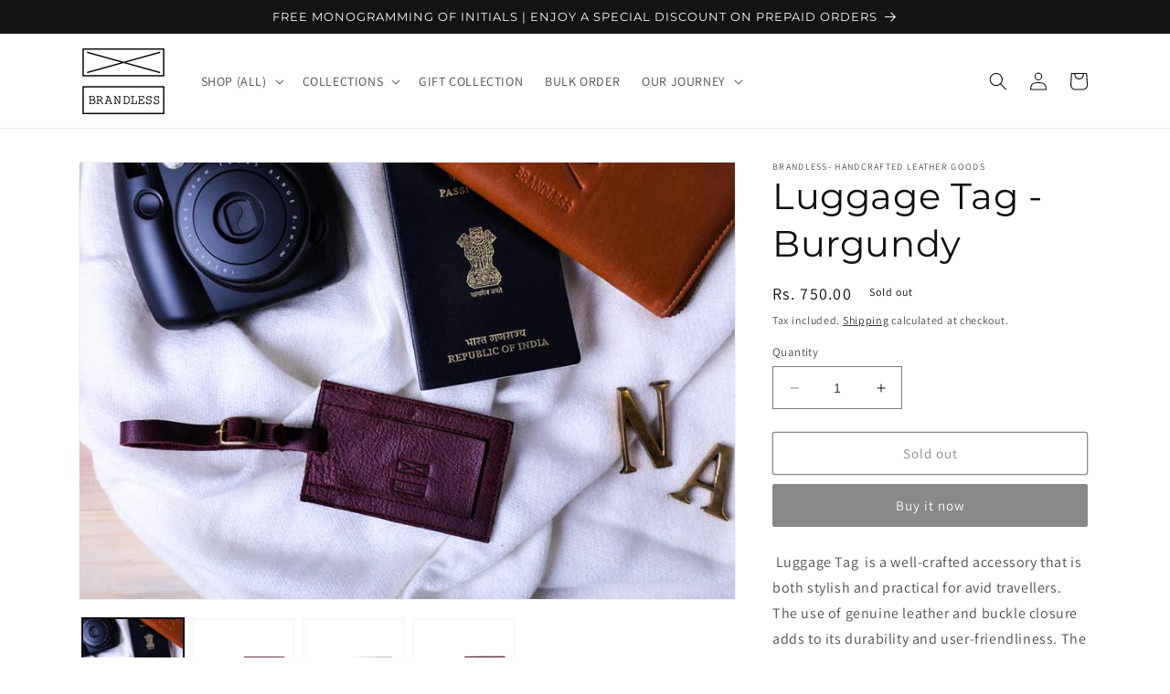

--- FILE ---
content_type: text/html; charset=utf-8
request_url: https://www.brandless.co.in/products/luggage-tag-burgundy
body_size: 29241
content:
<!doctype html>
<html class="no-js" lang="en">
  <head>
    <!-- Google Tag Manager -->
<script>(function(w,d,s,l,i){w[l]=w[l]||[];w[l].push({'gtm.start':
new Date().getTime(),event:'gtm.js'});var f=d.getElementsByTagName(s)[0],
j=d.createElement(s),dl=l!='dataLayer'?'&l='+l:'';j.async=true;j.src=
'https://www.googletagmanager.com/gtm.js?id='+i+dl;f.parentNode.insertBefore(j,f);
})(window,document,'script','dataLayer','GTM-W3BBK6B');</script>
<!-- End Google Tag Manager -->
    <meta charset="utf-8">
    <meta http-equiv="X-UA-Compatible" content="IE=edge">
    <meta name="viewport" content="width=device-width,initial-scale=1">
    <meta name="theme-color" content="">
    <link rel="canonical" href="https://www.brandless.co.in/products/luggage-tag-burgundy">
    <link rel="preconnect" href="https://cdn.shopify.com" crossorigin>
    <meta name="p:domain_verify" content="d71cb8b960dcc638ae64e28e596e0f14"/><link rel="icon" type="image/png" href="//www.brandless.co.in/cdn/shop/files/apple-icon-180x180.png?crop=center&height=32&v=1682152272&width=32"><link rel="preconnect" href="https://fonts.shopifycdn.com" crossorigin><title>
      Luggage Tag - Burgundy
 &ndash; Brandless </title>

    
      <meta name="description" content=" Luggage Tag  is a well-crafted accessory that is both stylish and practical for avid travellers. The use of genuine leather and buckle closure adds to its durability and user-friendliness. The added benefit of being able to recognize your luggage from a distance can save time and hassle when navigating busy airports o">
    

    

<meta property="og:site_name" content="Brandless ">
<meta property="og:url" content="https://www.brandless.co.in/products/luggage-tag-burgundy">
<meta property="og:title" content="Luggage Tag - Burgundy">
<meta property="og:type" content="product">
<meta property="og:description" content=" Luggage Tag  is a well-crafted accessory that is both stylish and practical for avid travellers. The use of genuine leather and buckle closure adds to its durability and user-friendliness. The added benefit of being able to recognize your luggage from a distance can save time and hassle when navigating busy airports o"><meta property="og:image" content="http://www.brandless.co.in/cdn/shop/products/26730706_2045804482331462_3844474261752977667_n.jpg?v=1680711036">
  <meta property="og:image:secure_url" content="https://www.brandless.co.in/cdn/shop/products/26730706_2045804482331462_3844474261752977667_n.jpg?v=1680711036">
  <meta property="og:image:width" content="960">
  <meta property="og:image:height" content="640"><meta property="og:price:amount" content="750.00">
  <meta property="og:price:currency" content="INR"><meta name="twitter:card" content="summary_large_image">
<meta name="twitter:title" content="Luggage Tag - Burgundy">
<meta name="twitter:description" content=" Luggage Tag  is a well-crafted accessory that is both stylish and practical for avid travellers. The use of genuine leather and buckle closure adds to its durability and user-friendliness. The added benefit of being able to recognize your luggage from a distance can save time and hassle when navigating busy airports o">


    <script src="//www.brandless.co.in/cdn/shop/t/5/assets/constants.js?v=95358004781563950421762938838" defer="defer"></script>
    <script src="//www.brandless.co.in/cdn/shop/t/5/assets/pubsub.js?v=2921868252632587581762938838" defer="defer"></script>
    <script src="//www.brandless.co.in/cdn/shop/t/5/assets/global.js?v=127210358271191040921762938838" defer="defer"></script>
    <script>window.performance && window.performance.mark && window.performance.mark('shopify.content_for_header.start');</script><meta name="google-site-verification" content="RKUNqHRR_2wbfYe3ODX9HYkea29TFfMQ89OFI0xiSFY">
<meta id="shopify-digital-wallet" name="shopify-digital-wallet" content="/49499504798/digital_wallets/dialog">
<link rel="alternate" type="application/json+oembed" href="https://www.brandless.co.in/products/luggage-tag-burgundy.oembed">
<script async="async" src="/checkouts/internal/preloads.js?locale=en-IN"></script>
<script id="shopify-features" type="application/json">{"accessToken":"e4ec18370647833a3cc7a2e9c772626e","betas":["rich-media-storefront-analytics"],"domain":"www.brandless.co.in","predictiveSearch":true,"shopId":49499504798,"locale":"en"}</script>
<script>var Shopify = Shopify || {};
Shopify.shop = "brandless-handcrafted-leather-goods.myshopify.com";
Shopify.locale = "en";
Shopify.currency = {"active":"INR","rate":"1.0"};
Shopify.country = "IN";
Shopify.theme = {"name":"Copy of Dawn-magic checkout","id":151103471774,"schema_name":"Dawn","schema_version":"9.0.0","theme_store_id":887,"role":"main"};
Shopify.theme.handle = "null";
Shopify.theme.style = {"id":null,"handle":null};
Shopify.cdnHost = "www.brandless.co.in/cdn";
Shopify.routes = Shopify.routes || {};
Shopify.routes.root = "/";</script>
<script type="module">!function(o){(o.Shopify=o.Shopify||{}).modules=!0}(window);</script>
<script>!function(o){function n(){var o=[];function n(){o.push(Array.prototype.slice.apply(arguments))}return n.q=o,n}var t=o.Shopify=o.Shopify||{};t.loadFeatures=n(),t.autoloadFeatures=n()}(window);</script>
<script id="shop-js-analytics" type="application/json">{"pageType":"product"}</script>
<script defer="defer" async type="module" src="//www.brandless.co.in/cdn/shopifycloud/shop-js/modules/v2/client.init-shop-cart-sync_BdyHc3Nr.en.esm.js"></script>
<script defer="defer" async type="module" src="//www.brandless.co.in/cdn/shopifycloud/shop-js/modules/v2/chunk.common_Daul8nwZ.esm.js"></script>
<script type="module">
  await import("//www.brandless.co.in/cdn/shopifycloud/shop-js/modules/v2/client.init-shop-cart-sync_BdyHc3Nr.en.esm.js");
await import("//www.brandless.co.in/cdn/shopifycloud/shop-js/modules/v2/chunk.common_Daul8nwZ.esm.js");

  window.Shopify.SignInWithShop?.initShopCartSync?.({"fedCMEnabled":true,"windoidEnabled":true});

</script>
<script id="__st">var __st={"a":49499504798,"offset":-18000,"reqid":"4c71f757-e4cf-4117-aab6-6c49dfb954ce-1768953743","pageurl":"www.brandless.co.in\/products\/luggage-tag-burgundy","u":"52a482059fbf","p":"product","rtyp":"product","rid":5748992016542};</script>
<script>window.ShopifyPaypalV4VisibilityTracking = true;</script>
<script id="captcha-bootstrap">!function(){'use strict';const t='contact',e='account',n='new_comment',o=[[t,t],['blogs',n],['comments',n],[t,'customer']],c=[[e,'customer_login'],[e,'guest_login'],[e,'recover_customer_password'],[e,'create_customer']],r=t=>t.map((([t,e])=>`form[action*='/${t}']:not([data-nocaptcha='true']) input[name='form_type'][value='${e}']`)).join(','),a=t=>()=>t?[...document.querySelectorAll(t)].map((t=>t.form)):[];function s(){const t=[...o],e=r(t);return a(e)}const i='password',u='form_key',d=['recaptcha-v3-token','g-recaptcha-response','h-captcha-response',i],f=()=>{try{return window.sessionStorage}catch{return}},m='__shopify_v',_=t=>t.elements[u];function p(t,e,n=!1){try{const o=window.sessionStorage,c=JSON.parse(o.getItem(e)),{data:r}=function(t){const{data:e,action:n}=t;return t[m]||n?{data:e,action:n}:{data:t,action:n}}(c);for(const[e,n]of Object.entries(r))t.elements[e]&&(t.elements[e].value=n);n&&o.removeItem(e)}catch(o){console.error('form repopulation failed',{error:o})}}const l='form_type',E='cptcha';function T(t){t.dataset[E]=!0}const w=window,h=w.document,L='Shopify',v='ce_forms',y='captcha';let A=!1;((t,e)=>{const n=(g='f06e6c50-85a8-45c8-87d0-21a2b65856fe',I='https://cdn.shopify.com/shopifycloud/storefront-forms-hcaptcha/ce_storefront_forms_captcha_hcaptcha.v1.5.2.iife.js',D={infoText:'Protected by hCaptcha',privacyText:'Privacy',termsText:'Terms'},(t,e,n)=>{const o=w[L][v],c=o.bindForm;if(c)return c(t,g,e,D).then(n);var r;o.q.push([[t,g,e,D],n]),r=I,A||(h.body.append(Object.assign(h.createElement('script'),{id:'captcha-provider',async:!0,src:r})),A=!0)});var g,I,D;w[L]=w[L]||{},w[L][v]=w[L][v]||{},w[L][v].q=[],w[L][y]=w[L][y]||{},w[L][y].protect=function(t,e){n(t,void 0,e),T(t)},Object.freeze(w[L][y]),function(t,e,n,w,h,L){const[v,y,A,g]=function(t,e,n){const i=e?o:[],u=t?c:[],d=[...i,...u],f=r(d),m=r(i),_=r(d.filter((([t,e])=>n.includes(e))));return[a(f),a(m),a(_),s()]}(w,h,L),I=t=>{const e=t.target;return e instanceof HTMLFormElement?e:e&&e.form},D=t=>v().includes(t);t.addEventListener('submit',(t=>{const e=I(t);if(!e)return;const n=D(e)&&!e.dataset.hcaptchaBound&&!e.dataset.recaptchaBound,o=_(e),c=g().includes(e)&&(!o||!o.value);(n||c)&&t.preventDefault(),c&&!n&&(function(t){try{if(!f())return;!function(t){const e=f();if(!e)return;const n=_(t);if(!n)return;const o=n.value;o&&e.removeItem(o)}(t);const e=Array.from(Array(32),(()=>Math.random().toString(36)[2])).join('');!function(t,e){_(t)||t.append(Object.assign(document.createElement('input'),{type:'hidden',name:u})),t.elements[u].value=e}(t,e),function(t,e){const n=f();if(!n)return;const o=[...t.querySelectorAll(`input[type='${i}']`)].map((({name:t})=>t)),c=[...d,...o],r={};for(const[a,s]of new FormData(t).entries())c.includes(a)||(r[a]=s);n.setItem(e,JSON.stringify({[m]:1,action:t.action,data:r}))}(t,e)}catch(e){console.error('failed to persist form',e)}}(e),e.submit())}));const S=(t,e)=>{t&&!t.dataset[E]&&(n(t,e.some((e=>e===t))),T(t))};for(const o of['focusin','change'])t.addEventListener(o,(t=>{const e=I(t);D(e)&&S(e,y())}));const B=e.get('form_key'),M=e.get(l),P=B&&M;t.addEventListener('DOMContentLoaded',(()=>{const t=y();if(P)for(const e of t)e.elements[l].value===M&&p(e,B);[...new Set([...A(),...v().filter((t=>'true'===t.dataset.shopifyCaptcha))])].forEach((e=>S(e,t)))}))}(h,new URLSearchParams(w.location.search),n,t,e,['guest_login'])})(!0,!0)}();</script>
<script integrity="sha256-4kQ18oKyAcykRKYeNunJcIwy7WH5gtpwJnB7kiuLZ1E=" data-source-attribution="shopify.loadfeatures" defer="defer" src="//www.brandless.co.in/cdn/shopifycloud/storefront/assets/storefront/load_feature-a0a9edcb.js" crossorigin="anonymous"></script>
<script data-source-attribution="shopify.dynamic_checkout.dynamic.init">var Shopify=Shopify||{};Shopify.PaymentButton=Shopify.PaymentButton||{isStorefrontPortableWallets:!0,init:function(){window.Shopify.PaymentButton.init=function(){};var t=document.createElement("script");t.src="https://www.brandless.co.in/cdn/shopifycloud/portable-wallets/latest/portable-wallets.en.js",t.type="module",document.head.appendChild(t)}};
</script>
<script data-source-attribution="shopify.dynamic_checkout.buyer_consent">
  function portableWalletsHideBuyerConsent(e){var t=document.getElementById("shopify-buyer-consent"),n=document.getElementById("shopify-subscription-policy-button");t&&n&&(t.classList.add("hidden"),t.setAttribute("aria-hidden","true"),n.removeEventListener("click",e))}function portableWalletsShowBuyerConsent(e){var t=document.getElementById("shopify-buyer-consent"),n=document.getElementById("shopify-subscription-policy-button");t&&n&&(t.classList.remove("hidden"),t.removeAttribute("aria-hidden"),n.addEventListener("click",e))}window.Shopify?.PaymentButton&&(window.Shopify.PaymentButton.hideBuyerConsent=portableWalletsHideBuyerConsent,window.Shopify.PaymentButton.showBuyerConsent=portableWalletsShowBuyerConsent);
</script>
<script>
  function portableWalletsCleanup(e){e&&e.src&&console.error("Failed to load portable wallets script "+e.src);var t=document.querySelectorAll("shopify-accelerated-checkout .shopify-payment-button__skeleton, shopify-accelerated-checkout-cart .wallet-cart-button__skeleton"),e=document.getElementById("shopify-buyer-consent");for(let e=0;e<t.length;e++)t[e].remove();e&&e.remove()}function portableWalletsNotLoadedAsModule(e){e instanceof ErrorEvent&&"string"==typeof e.message&&e.message.includes("import.meta")&&"string"==typeof e.filename&&e.filename.includes("portable-wallets")&&(window.removeEventListener("error",portableWalletsNotLoadedAsModule),window.Shopify.PaymentButton.failedToLoad=e,"loading"===document.readyState?document.addEventListener("DOMContentLoaded",window.Shopify.PaymentButton.init):window.Shopify.PaymentButton.init())}window.addEventListener("error",portableWalletsNotLoadedAsModule);
</script>

<script type="module" src="https://www.brandless.co.in/cdn/shopifycloud/portable-wallets/latest/portable-wallets.en.js" onError="portableWalletsCleanup(this)" crossorigin="anonymous"></script>
<script nomodule>
  document.addEventListener("DOMContentLoaded", portableWalletsCleanup);
</script>

<link id="shopify-accelerated-checkout-styles" rel="stylesheet" media="screen" href="https://www.brandless.co.in/cdn/shopifycloud/portable-wallets/latest/accelerated-checkout-backwards-compat.css" crossorigin="anonymous">
<style id="shopify-accelerated-checkout-cart">
        #shopify-buyer-consent {
  margin-top: 1em;
  display: inline-block;
  width: 100%;
}

#shopify-buyer-consent.hidden {
  display: none;
}

#shopify-subscription-policy-button {
  background: none;
  border: none;
  padding: 0;
  text-decoration: underline;
  font-size: inherit;
  cursor: pointer;
}

#shopify-subscription-policy-button::before {
  box-shadow: none;
}

      </style>
<script id="sections-script" data-sections="header" defer="defer" src="//www.brandless.co.in/cdn/shop/t/5/compiled_assets/scripts.js?v=529"></script>
<script>window.performance && window.performance.mark && window.performance.mark('shopify.content_for_header.end');</script>


    <style data-shopify>
      @font-face {
  font-family: Assistant;
  font-weight: 400;
  font-style: normal;
  font-display: swap;
  src: url("//www.brandless.co.in/cdn/fonts/assistant/assistant_n4.9120912a469cad1cc292572851508ca49d12e768.woff2") format("woff2"),
       url("//www.brandless.co.in/cdn/fonts/assistant/assistant_n4.6e9875ce64e0fefcd3f4446b7ec9036b3ddd2985.woff") format("woff");
}

      @font-face {
  font-family: Assistant;
  font-weight: 700;
  font-style: normal;
  font-display: swap;
  src: url("//www.brandless.co.in/cdn/fonts/assistant/assistant_n7.bf44452348ec8b8efa3aa3068825305886b1c83c.woff2") format("woff2"),
       url("//www.brandless.co.in/cdn/fonts/assistant/assistant_n7.0c887fee83f6b3bda822f1150b912c72da0f7b64.woff") format("woff");
}

      
      
      @font-face {
  font-family: Montserrat;
  font-weight: 400;
  font-style: normal;
  font-display: swap;
  src: url("//www.brandless.co.in/cdn/fonts/montserrat/montserrat_n4.81949fa0ac9fd2021e16436151e8eaa539321637.woff2") format("woff2"),
       url("//www.brandless.co.in/cdn/fonts/montserrat/montserrat_n4.a6c632ca7b62da89c3594789ba828388aac693fe.woff") format("woff");
}


      :root {
        --font-body-family: Assistant, sans-serif;
        --font-body-style: normal;
        --font-body-weight: 400;
        --font-body-weight-bold: 700;

        --font-heading-family: Montserrat, sans-serif;
        --font-heading-style: normal;
        --font-heading-weight: 400;

        --font-body-scale: 1.0;
        --font-heading-scale: 1.0;

        --color-base-text: 16, 15, 15;
        --color-shadow: 16, 15, 15;
        --color-base-background-1: 255, 255, 255;
        --color-base-background-2: 243, 243, 243;
        --color-base-solid-button-labels: 245, 253, 244;
        --color-base-outline-button-labels: 18, 18, 18;
        --color-base-accent-1: 18, 18, 18;
        --color-base-accent-2: 19, 19, 19;
        --payment-terms-background-color: #ffffff;

        --gradient-base-background-1: #ffffff;
        --gradient-base-background-2: #f3f3f3;
        --gradient-base-accent-1: #121212;
        --gradient-base-accent-2: #131313;

        --media-padding: px;
        --media-border-opacity: 0.05;
        --media-border-width: 1px;
        --media-radius: 0px;
        --media-shadow-opacity: 0.0;
        --media-shadow-horizontal-offset: 0px;
        --media-shadow-vertical-offset: -2px;
        --media-shadow-blur-radius: 5px;
        --media-shadow-visible: 0;

        --page-width: 120rem;
        --page-width-margin: 0rem;

        --product-card-image-padding: 0.0rem;
        --product-card-corner-radius: 0.0rem;
        --product-card-text-alignment: left;
        --product-card-border-width: 0.0rem;
        --product-card-border-opacity: 0.1;
        --product-card-shadow-opacity: 0.0;
        --product-card-shadow-visible: 0;
        --product-card-shadow-horizontal-offset: 0.0rem;
        --product-card-shadow-vertical-offset: 0.4rem;
        --product-card-shadow-blur-radius: 0.5rem;

        --collection-card-image-padding: 0.0rem;
        --collection-card-corner-radius: 0.0rem;
        --collection-card-text-alignment: left;
        --collection-card-border-width: 0.0rem;
        --collection-card-border-opacity: 0.1;
        --collection-card-shadow-opacity: 0.0;
        --collection-card-shadow-visible: 0;
        --collection-card-shadow-horizontal-offset: 0.0rem;
        --collection-card-shadow-vertical-offset: 0.4rem;
        --collection-card-shadow-blur-radius: 0.5rem;

        --blog-card-image-padding: 0.0rem;
        --blog-card-corner-radius: 0.0rem;
        --blog-card-text-alignment: left;
        --blog-card-border-width: 0.0rem;
        --blog-card-border-opacity: 0.1;
        --blog-card-shadow-opacity: 0.0;
        --blog-card-shadow-visible: 0;
        --blog-card-shadow-horizontal-offset: 0.0rem;
        --blog-card-shadow-vertical-offset: 0.4rem;
        --blog-card-shadow-blur-radius: 0.5rem;

        --badge-corner-radius: 4.0rem;

        --popup-border-width: 1px;
        --popup-border-opacity: 0.1;
        --popup-corner-radius: 0px;
        --popup-shadow-opacity: 0.0;
        --popup-shadow-horizontal-offset: 0px;
        --popup-shadow-vertical-offset: 4px;
        --popup-shadow-blur-radius: 5px;

        --drawer-border-width: 1px;
        --drawer-border-opacity: 0.1;
        --drawer-shadow-opacity: 0.0;
        --drawer-shadow-horizontal-offset: 0px;
        --drawer-shadow-vertical-offset: 4px;
        --drawer-shadow-blur-radius: 5px;

        --spacing-sections-desktop: 0px;
        --spacing-sections-mobile: 0px;

        --grid-desktop-vertical-spacing: 8px;
        --grid-desktop-horizontal-spacing: 8px;
        --grid-mobile-vertical-spacing: 4px;
        --grid-mobile-horizontal-spacing: 4px;

        --text-boxes-border-opacity: 0.1;
        --text-boxes-border-width: 0px;
        --text-boxes-radius: 0px;
        --text-boxes-shadow-opacity: 0.0;
        --text-boxes-shadow-visible: 0;
        --text-boxes-shadow-horizontal-offset: 0px;
        --text-boxes-shadow-vertical-offset: 4px;
        --text-boxes-shadow-blur-radius: 5px;

        --buttons-radius: 2px;
        --buttons-radius-outset: 3px;
        --buttons-border-width: 1px;
        --buttons-border-opacity: 1.0;
        --buttons-shadow-opacity: 0.0;
        --buttons-shadow-visible: 0;
        --buttons-shadow-horizontal-offset: 0px;
        --buttons-shadow-vertical-offset: 4px;
        --buttons-shadow-blur-radius: 5px;
        --buttons-border-offset: 0.3px;

        --inputs-radius: 0px;
        --inputs-border-width: 1px;
        --inputs-border-opacity: 0.55;
        --inputs-shadow-opacity: 0.0;
        --inputs-shadow-horizontal-offset: 0px;
        --inputs-margin-offset: 0px;
        --inputs-shadow-vertical-offset: 4px;
        --inputs-shadow-blur-radius: 5px;
        --inputs-radius-outset: 0px;

        --variant-pills-radius: 40px;
        --variant-pills-border-width: 1px;
        --variant-pills-border-opacity: 0.55;
        --variant-pills-shadow-opacity: 0.0;
        --variant-pills-shadow-horizontal-offset: 0px;
        --variant-pills-shadow-vertical-offset: 4px;
        --variant-pills-shadow-blur-radius: 5px;
      }

      *,
      *::before,
      *::after {
        box-sizing: inherit;
      }

      html {
        box-sizing: border-box;
        font-size: calc(var(--font-body-scale) * 62.5%);
        height: 100%;
      }

      body {
        <!-- Google Tag Manager (noscript) -->
<noscript><iframe src="https://www.googletagmanager.com/ns.html?id=GTM-W3BBK6B"
height="0" width="0" style="display:none;visibility:hidden"></iframe></noscript>
<!-- End Google Tag Manager (noscript) -->
        display: grid;
        grid-template-rows: auto auto 1fr auto;
        grid-template-columns: 100%;
        min-height: 100%;
        margin: 0;
        font-size: 1.5rem;
        letter-spacing: 0.06rem;
        line-height: calc(1 + 0.8 / var(--font-body-scale));
        font-family: var(--font-body-family);
        font-style: var(--font-body-style);
        font-weight: var(--font-body-weight);
      }

      @media screen and (min-width: 750px) {
        body {
          font-size: 1.6rem;
        }
      }
    </style>

    <link href="//www.brandless.co.in/cdn/shop/t/5/assets/base.css?v=140624990073879848751762938838" rel="stylesheet" type="text/css" media="all" />
<link rel="preload" as="font" href="//www.brandless.co.in/cdn/fonts/assistant/assistant_n4.9120912a469cad1cc292572851508ca49d12e768.woff2" type="font/woff2" crossorigin><link rel="preload" as="font" href="//www.brandless.co.in/cdn/fonts/montserrat/montserrat_n4.81949fa0ac9fd2021e16436151e8eaa539321637.woff2" type="font/woff2" crossorigin><link rel="stylesheet" href="//www.brandless.co.in/cdn/shop/t/5/assets/component-predictive-search.css?v=85913294783299393391762938838" media="print" onload="this.media='all'"><script>document.documentElement.className = document.documentElement.className.replace('no-js', 'js');
    if (Shopify.designMode) {
      document.documentElement.classList.add('shopify-design-mode');
    }
    </script>
    <script type="text/javascript">
    (function(c,l,a,r,i,t,y){
        c[a]=c[a]||function(){(c[a].q=c[a].q||[]).push(arguments)};
        t=l.createElement(r);t.async=1;t.src="https://www.clarity.ms/tag/"+i;
        y=l.getElementsByTagName(r)[0];y.parentNode.insertBefore(t,y);
    })(window, document, "clarity", "script", "gqf1pqkiid");
</script>
  <!-- BEGIN app block: shopify://apps/reelup-shoppable-videos-reels/blocks/reelup/a8ec9e4d-d192-44f7-9c23-595f9ee7dd5b --><style>
  [id*='reelup'].shopify-app-block {
    width: 100%;
  }
</style><style id='reelUp_customCSS'>
    
  </style><script>
    eval(``);
  </script><script>
  console.log("%cVideo commerce powered by ReelUp.", 'font-size: 18px; font-weight: 600; color: #000;background: #a3f234; padding: 10px 20px; border-radius: 5px; width: 100%');
  console.log("🚀 Enhanced Product Discovery.\n" +
  "📈 Increased Conversion Rates.\n" +
  "🤩 Elevated Visitor Engagements.\n\n" +
  "Learn more at: https://apps.shopify.com/reelup/");

  window.shopFormat = "Rs. {{amount}}";
  window.shopCurrency = "INR";
  window.REELUP = {
     files: {
        carousel: {
            css: "https://cdn.shopify.com/extensions/019a961d-0cdf-72c1-aed3-524c2b6dbde8/ig-reels-124/assets/reels_carousel.css",
        },
        stacked: {
            css: "https://cdn.shopify.com/extensions/019a961d-0cdf-72c1-aed3-524c2b6dbde8/ig-reels-124/assets/reels_carousel_stacked.css",
        },
        grid: {
            css: "https://cdn.shopify.com/extensions/019a961d-0cdf-72c1-aed3-524c2b6dbde8/ig-reels-124/assets/reels_grid.css",
        },
        stories: {
            css: "https://cdn.shopify.com/extensions/019a961d-0cdf-72c1-aed3-524c2b6dbde8/ig-reels-124/assets/reels_stories.css",
        },
    },
    shopLocale: "IN"
  };window.reelUp_productJSON = {"id":5748992016542,"title":"Luggage Tag - Burgundy","handle":"luggage-tag-burgundy","description":"\u003cp\u003e Luggage Tag  is a well-crafted accessory that is both stylish and practical for avid travellers. The use of genuine leather and buckle closure adds to its durability and user-friendliness. The added benefit of being able to recognize your luggage from a distance can save time and hassle when navigating busy airports or luggage carousels.\u003c\/p\u003e\n\u003cp\u003eThe option for complimentary monogramming of initials helps you\u003cspan\u003e \u003c\/span\u003ea personal touch and makes the tag unique to the individual traveler. The inclusion of a card insert to write the name, address, and contact number is also important for ensuring that in the event of lost luggage, it can be easily identified and returned to its rightful owner.\u003c\/p\u003e\n\u003cp\u003eThe Luggage Tag is\u003cspan\u003e \u003c\/span\u003ea thoughtful and practical accessory that is sure to come in handy for any traveler.\u003c\/p\u003e\n\u003cp\u003eDimensions : 3″x2.5″ \u003cbr\u003eMaterial :  Leather \u003cbr\u003eColour : Burgundy\u003c\/p\u003e\n\u003cp\u003e– Inclusive of card to write details.\u003c\/p\u003e\n\u003cp\u003e-Removable name card \u003cbr\u003e\u003c\/p\u003e\n\u003cp\u003e-Leather is a natural material; there might be a slight difference in colour or texture. It must be considered as a characteristic of genuine leather. \u003cbr\u003e\u003c\/p\u003e\n\u003cp\u003e-Specialised cleaning only\u003c\/p\u003e\n\u003cp\u003e \u003c\/p\u003e","published_at":"2020-09-24T11:59:13-04:00","created_at":"2020-09-24T11:52:06-04:00","vendor":"Brandless- Handcrafted Leather Goods","type":"Luggage Tags","tags":["import_2020_09_24_154754","The Fundamental Series","TRAVEL ACCESSORIES"],"price":75000,"price_min":75000,"price_max":75000,"available":false,"price_varies":false,"compare_at_price":null,"compare_at_price_min":0,"compare_at_price_max":0,"compare_at_price_varies":false,"variants":[{"id":36319249006750,"title":"Default Title","option1":"Default Title","option2":null,"option3":null,"sku":"LA07 BRG","requires_shipping":true,"taxable":true,"featured_image":null,"available":false,"name":"Luggage Tag - Burgundy","public_title":null,"options":["Default Title"],"price":75000,"weight":0,"compare_at_price":null,"inventory_management":"shopify","barcode":"","requires_selling_plan":false,"selling_plan_allocations":[]}],"images":["\/\/www.brandless.co.in\/cdn\/shop\/products\/26730706_2045804482331462_3844474261752977667_n.jpg?v=1680711036","\/\/www.brandless.co.in\/cdn\/shop\/products\/30.jpg?v=1680711036","\/\/www.brandless.co.in\/cdn\/shop\/products\/16_870e52ea-c472-4efa-b6ce-60f717115af8.jpg?v=1600962916","\/\/www.brandless.co.in\/cdn\/shop\/products\/32.jpg?v=1600962917"],"featured_image":"\/\/www.brandless.co.in\/cdn\/shop\/products\/26730706_2045804482331462_3844474261752977667_n.jpg?v=1680711036","options":["Title"],"media":[{"alt":"TRAVEL ACCESSORIES LUGGAGE TAG PERSONALISED ","id":11400937373854,"position":1,"preview_image":{"aspect_ratio":1.5,"height":640,"width":960,"src":"\/\/www.brandless.co.in\/cdn\/shop\/products\/26730706_2045804482331462_3844474261752977667_n.jpg?v=1680711036"},"aspect_ratio":1.5,"height":640,"media_type":"image","src":"\/\/www.brandless.co.in\/cdn\/shop\/products\/26730706_2045804482331462_3844474261752977667_n.jpg?v=1680711036","width":960},{"alt":"TRAVEL ACCESSORIES LUGGAGE TAG PERSONALISED ","id":11400937013406,"position":2,"preview_image":{"aspect_ratio":1.0,"height":1000,"width":1000,"src":"\/\/www.brandless.co.in\/cdn\/shop\/products\/30.jpg?v=1680711036"},"aspect_ratio":1.0,"height":1000,"media_type":"image","src":"\/\/www.brandless.co.in\/cdn\/shop\/products\/30.jpg?v=1680711036","width":1000},{"alt":"TRAVEL ACCESSORIES LUGGAGE TAG PERSONALISED ","id":11400938651806,"position":3,"preview_image":{"aspect_ratio":1.0,"height":1000,"width":1000,"src":"\/\/www.brandless.co.in\/cdn\/shop\/products\/16_870e52ea-c472-4efa-b6ce-60f717115af8.jpg?v=1600962916"},"aspect_ratio":1.0,"height":1000,"media_type":"image","src":"\/\/www.brandless.co.in\/cdn\/shop\/products\/16_870e52ea-c472-4efa-b6ce-60f717115af8.jpg?v=1600962916","width":1000},{"alt":"TRAVEL ACCESSORIES LUGGAGE TAG PERSONALISED ","id":11400939503774,"position":4,"preview_image":{"aspect_ratio":1.0,"height":1000,"width":1000,"src":"\/\/www.brandless.co.in\/cdn\/shop\/products\/32.jpg?v=1600962917"},"aspect_ratio":1.0,"height":1000,"media_type":"image","src":"\/\/www.brandless.co.in\/cdn\/shop\/products\/32.jpg?v=1600962917","width":1000}],"requires_selling_plan":false,"selling_plan_groups":[],"content":"\u003cp\u003e Luggage Tag  is a well-crafted accessory that is both stylish and practical for avid travellers. The use of genuine leather and buckle closure adds to its durability and user-friendliness. The added benefit of being able to recognize your luggage from a distance can save time and hassle when navigating busy airports or luggage carousels.\u003c\/p\u003e\n\u003cp\u003eThe option for complimentary monogramming of initials helps you\u003cspan\u003e \u003c\/span\u003ea personal touch and makes the tag unique to the individual traveler. The inclusion of a card insert to write the name, address, and contact number is also important for ensuring that in the event of lost luggage, it can be easily identified and returned to its rightful owner.\u003c\/p\u003e\n\u003cp\u003eThe Luggage Tag is\u003cspan\u003e \u003c\/span\u003ea thoughtful and practical accessory that is sure to come in handy for any traveler.\u003c\/p\u003e\n\u003cp\u003eDimensions : 3″x2.5″ \u003cbr\u003eMaterial :  Leather \u003cbr\u003eColour : Burgundy\u003c\/p\u003e\n\u003cp\u003e– Inclusive of card to write details.\u003c\/p\u003e\n\u003cp\u003e-Removable name card \u003cbr\u003e\u003c\/p\u003e\n\u003cp\u003e-Leather is a natural material; there might be a slight difference in colour or texture. It must be considered as a characteristic of genuine leather. \u003cbr\u003e\u003c\/p\u003e\n\u003cp\u003e-Specialised cleaning only\u003c\/p\u003e\n\u003cp\u003e \u003c\/p\u003e"};;

      window.reelUp_productJSON.collectionIds = [222841438366,222841569438];console.log("Reelup Product Page Reels Widget is disabled.");</script>
  <div style='position:absolute; width:1px; height:1px; margin:-1px; overflow:hidden; clip:rect(0 0 0 0);'>
    <img
      src='https://cdn-v2.reelup.io/track.png?sId=49499504798&pageType=product&productId=5748992016542'
      alt='ReelUp tracking pixel'
      width='1'
      height='1'
      loading='lazy'
    >
    <a href='https://reelup.io/pages/privacy-policy'>Read the Privacy Policy</a>
  </div>
  <script>
    // GDPR Notice (basic example, enhance as needed)
    if (
      navigator.language.startsWith('en') ||
      navigator.language.startsWith('fr') ||
      navigator.language.startsWith('de')
    ) {
      console.log(
        'ReelUp tracking is active on this page. Read the Privacy Policy at https://reelup.io/pages/privacy-policy'
      );
    }
  </script>



<!-- END app block --><link href="https://monorail-edge.shopifysvc.com" rel="dns-prefetch">
<script>(function(){if ("sendBeacon" in navigator && "performance" in window) {try {var session_token_from_headers = performance.getEntriesByType('navigation')[0].serverTiming.find(x => x.name == '_s').description;} catch {var session_token_from_headers = undefined;}var session_cookie_matches = document.cookie.match(/_shopify_s=([^;]*)/);var session_token_from_cookie = session_cookie_matches && session_cookie_matches.length === 2 ? session_cookie_matches[1] : "";var session_token = session_token_from_headers || session_token_from_cookie || "";function handle_abandonment_event(e) {var entries = performance.getEntries().filter(function(entry) {return /monorail-edge.shopifysvc.com/.test(entry.name);});if (!window.abandonment_tracked && entries.length === 0) {window.abandonment_tracked = true;var currentMs = Date.now();var navigation_start = performance.timing.navigationStart;var payload = {shop_id: 49499504798,url: window.location.href,navigation_start,duration: currentMs - navigation_start,session_token,page_type: "product"};window.navigator.sendBeacon("https://monorail-edge.shopifysvc.com/v1/produce", JSON.stringify({schema_id: "online_store_buyer_site_abandonment/1.1",payload: payload,metadata: {event_created_at_ms: currentMs,event_sent_at_ms: currentMs}}));}}window.addEventListener('pagehide', handle_abandonment_event);}}());</script>
<script id="web-pixels-manager-setup">(function e(e,d,r,n,o){if(void 0===o&&(o={}),!Boolean(null===(a=null===(i=window.Shopify)||void 0===i?void 0:i.analytics)||void 0===a?void 0:a.replayQueue)){var i,a;window.Shopify=window.Shopify||{};var t=window.Shopify;t.analytics=t.analytics||{};var s=t.analytics;s.replayQueue=[],s.publish=function(e,d,r){return s.replayQueue.push([e,d,r]),!0};try{self.performance.mark("wpm:start")}catch(e){}var l=function(){var e={modern:/Edge?\/(1{2}[4-9]|1[2-9]\d|[2-9]\d{2}|\d{4,})\.\d+(\.\d+|)|Firefox\/(1{2}[4-9]|1[2-9]\d|[2-9]\d{2}|\d{4,})\.\d+(\.\d+|)|Chrom(ium|e)\/(9{2}|\d{3,})\.\d+(\.\d+|)|(Maci|X1{2}).+ Version\/(15\.\d+|(1[6-9]|[2-9]\d|\d{3,})\.\d+)([,.]\d+|)( \(\w+\)|)( Mobile\/\w+|) Safari\/|Chrome.+OPR\/(9{2}|\d{3,})\.\d+\.\d+|(CPU[ +]OS|iPhone[ +]OS|CPU[ +]iPhone|CPU IPhone OS|CPU iPad OS)[ +]+(15[._]\d+|(1[6-9]|[2-9]\d|\d{3,})[._]\d+)([._]\d+|)|Android:?[ /-](13[3-9]|1[4-9]\d|[2-9]\d{2}|\d{4,})(\.\d+|)(\.\d+|)|Android.+Firefox\/(13[5-9]|1[4-9]\d|[2-9]\d{2}|\d{4,})\.\d+(\.\d+|)|Android.+Chrom(ium|e)\/(13[3-9]|1[4-9]\d|[2-9]\d{2}|\d{4,})\.\d+(\.\d+|)|SamsungBrowser\/([2-9]\d|\d{3,})\.\d+/,legacy:/Edge?\/(1[6-9]|[2-9]\d|\d{3,})\.\d+(\.\d+|)|Firefox\/(5[4-9]|[6-9]\d|\d{3,})\.\d+(\.\d+|)|Chrom(ium|e)\/(5[1-9]|[6-9]\d|\d{3,})\.\d+(\.\d+|)([\d.]+$|.*Safari\/(?![\d.]+ Edge\/[\d.]+$))|(Maci|X1{2}).+ Version\/(10\.\d+|(1[1-9]|[2-9]\d|\d{3,})\.\d+)([,.]\d+|)( \(\w+\)|)( Mobile\/\w+|) Safari\/|Chrome.+OPR\/(3[89]|[4-9]\d|\d{3,})\.\d+\.\d+|(CPU[ +]OS|iPhone[ +]OS|CPU[ +]iPhone|CPU IPhone OS|CPU iPad OS)[ +]+(10[._]\d+|(1[1-9]|[2-9]\d|\d{3,})[._]\d+)([._]\d+|)|Android:?[ /-](13[3-9]|1[4-9]\d|[2-9]\d{2}|\d{4,})(\.\d+|)(\.\d+|)|Mobile Safari.+OPR\/([89]\d|\d{3,})\.\d+\.\d+|Android.+Firefox\/(13[5-9]|1[4-9]\d|[2-9]\d{2}|\d{4,})\.\d+(\.\d+|)|Android.+Chrom(ium|e)\/(13[3-9]|1[4-9]\d|[2-9]\d{2}|\d{4,})\.\d+(\.\d+|)|Android.+(UC? ?Browser|UCWEB|U3)[ /]?(15\.([5-9]|\d{2,})|(1[6-9]|[2-9]\d|\d{3,})\.\d+)\.\d+|SamsungBrowser\/(5\.\d+|([6-9]|\d{2,})\.\d+)|Android.+MQ{2}Browser\/(14(\.(9|\d{2,})|)|(1[5-9]|[2-9]\d|\d{3,})(\.\d+|))(\.\d+|)|K[Aa][Ii]OS\/(3\.\d+|([4-9]|\d{2,})\.\d+)(\.\d+|)/},d=e.modern,r=e.legacy,n=navigator.userAgent;return n.match(d)?"modern":n.match(r)?"legacy":"unknown"}(),u="modern"===l?"modern":"legacy",c=(null!=n?n:{modern:"",legacy:""})[u],f=function(e){return[e.baseUrl,"/wpm","/b",e.hashVersion,"modern"===e.buildTarget?"m":"l",".js"].join("")}({baseUrl:d,hashVersion:r,buildTarget:u}),m=function(e){var d=e.version,r=e.bundleTarget,n=e.surface,o=e.pageUrl,i=e.monorailEndpoint;return{emit:function(e){var a=e.status,t=e.errorMsg,s=(new Date).getTime(),l=JSON.stringify({metadata:{event_sent_at_ms:s},events:[{schema_id:"web_pixels_manager_load/3.1",payload:{version:d,bundle_target:r,page_url:o,status:a,surface:n,error_msg:t},metadata:{event_created_at_ms:s}}]});if(!i)return console&&console.warn&&console.warn("[Web Pixels Manager] No Monorail endpoint provided, skipping logging."),!1;try{return self.navigator.sendBeacon.bind(self.navigator)(i,l)}catch(e){}var u=new XMLHttpRequest;try{return u.open("POST",i,!0),u.setRequestHeader("Content-Type","text/plain"),u.send(l),!0}catch(e){return console&&console.warn&&console.warn("[Web Pixels Manager] Got an unhandled error while logging to Monorail."),!1}}}}({version:r,bundleTarget:l,surface:e.surface,pageUrl:self.location.href,monorailEndpoint:e.monorailEndpoint});try{o.browserTarget=l,function(e){var d=e.src,r=e.async,n=void 0===r||r,o=e.onload,i=e.onerror,a=e.sri,t=e.scriptDataAttributes,s=void 0===t?{}:t,l=document.createElement("script"),u=document.querySelector("head"),c=document.querySelector("body");if(l.async=n,l.src=d,a&&(l.integrity=a,l.crossOrigin="anonymous"),s)for(var f in s)if(Object.prototype.hasOwnProperty.call(s,f))try{l.dataset[f]=s[f]}catch(e){}if(o&&l.addEventListener("load",o),i&&l.addEventListener("error",i),u)u.appendChild(l);else{if(!c)throw new Error("Did not find a head or body element to append the script");c.appendChild(l)}}({src:f,async:!0,onload:function(){if(!function(){var e,d;return Boolean(null===(d=null===(e=window.Shopify)||void 0===e?void 0:e.analytics)||void 0===d?void 0:d.initialized)}()){var d=window.webPixelsManager.init(e)||void 0;if(d){var r=window.Shopify.analytics;r.replayQueue.forEach((function(e){var r=e[0],n=e[1],o=e[2];d.publishCustomEvent(r,n,o)})),r.replayQueue=[],r.publish=d.publishCustomEvent,r.visitor=d.visitor,r.initialized=!0}}},onerror:function(){return m.emit({status:"failed",errorMsg:"".concat(f," has failed to load")})},sri:function(e){var d=/^sha384-[A-Za-z0-9+/=]+$/;return"string"==typeof e&&d.test(e)}(c)?c:"",scriptDataAttributes:o}),m.emit({status:"loading"})}catch(e){m.emit({status:"failed",errorMsg:(null==e?void 0:e.message)||"Unknown error"})}}})({shopId: 49499504798,storefrontBaseUrl: "https://www.brandless.co.in",extensionsBaseUrl: "https://extensions.shopifycdn.com/cdn/shopifycloud/web-pixels-manager",monorailEndpoint: "https://monorail-edge.shopifysvc.com/unstable/produce_batch",surface: "storefront-renderer",enabledBetaFlags: ["2dca8a86"],webPixelsConfigList: [{"id":"630980766","configuration":"{\"config\":\"{\\\"pixel_id\\\":\\\"G-Y83LSHY819\\\",\\\"google_tag_ids\\\":[\\\"G-Y83LSHY819\\\",\\\"AW-699953919\\\",\\\"GT-WB27LV7\\\"],\\\"target_country\\\":\\\"IN\\\",\\\"gtag_events\\\":[{\\\"type\\\":\\\"search\\\",\\\"action_label\\\":[\\\"G-Y83LSHY819\\\",\\\"AW-699953919\\\/B8XUCPewtKYaEP_l4c0C\\\"]},{\\\"type\\\":\\\"begin_checkout\\\",\\\"action_label\\\":[\\\"G-Y83LSHY819\\\",\\\"AW-699953919\\\/-HS3COuwtKYaEP_l4c0C\\\"]},{\\\"type\\\":\\\"view_item\\\",\\\"action_label\\\":[\\\"G-Y83LSHY819\\\",\\\"AW-699953919\\\/WPhCCPSwtKYaEP_l4c0C\\\",\\\"MC-HW0E2D9159\\\"]},{\\\"type\\\":\\\"purchase\\\",\\\"action_label\\\":[\\\"G-Y83LSHY819\\\",\\\"AW-699953919\\\/St6iCOiwtKYaEP_l4c0C\\\",\\\"MC-HW0E2D9159\\\"]},{\\\"type\\\":\\\"page_view\\\",\\\"action_label\\\":[\\\"G-Y83LSHY819\\\",\\\"AW-699953919\\\/AWRiCPGwtKYaEP_l4c0C\\\",\\\"MC-HW0E2D9159\\\"]},{\\\"type\\\":\\\"add_payment_info\\\",\\\"action_label\\\":[\\\"G-Y83LSHY819\\\",\\\"AW-699953919\\\/1DYdCPqwtKYaEP_l4c0C\\\"]},{\\\"type\\\":\\\"add_to_cart\\\",\\\"action_label\\\":[\\\"G-Y83LSHY819\\\",\\\"AW-699953919\\\/g7RJCO6wtKYaEP_l4c0C\\\"]}],\\\"enable_monitoring_mode\\\":false}\"}","eventPayloadVersion":"v1","runtimeContext":"OPEN","scriptVersion":"b2a88bafab3e21179ed38636efcd8a93","type":"APP","apiClientId":1780363,"privacyPurposes":[],"dataSharingAdjustments":{"protectedCustomerApprovalScopes":["read_customer_address","read_customer_email","read_customer_name","read_customer_personal_data","read_customer_phone"]}},{"id":"287342750","configuration":"{\"pixel_id\":\"609396733296234\",\"pixel_type\":\"facebook_pixel\",\"metaapp_system_user_token\":\"-\"}","eventPayloadVersion":"v1","runtimeContext":"OPEN","scriptVersion":"ca16bc87fe92b6042fbaa3acc2fbdaa6","type":"APP","apiClientId":2329312,"privacyPurposes":["ANALYTICS","MARKETING","SALE_OF_DATA"],"dataSharingAdjustments":{"protectedCustomerApprovalScopes":["read_customer_address","read_customer_email","read_customer_name","read_customer_personal_data","read_customer_phone"]}},{"id":"36470942","configuration":"{\"accountID\":\"1000\"}","eventPayloadVersion":"v1","runtimeContext":"STRICT","scriptVersion":"dbdae92512ba254e6811a0e51467ea28","type":"APP","apiClientId":7991459841,"privacyPurposes":["ANALYTICS","MARKETING","SALE_OF_DATA"],"dataSharingAdjustments":{"protectedCustomerApprovalScopes":["read_customer_email","read_customer_personal_data"]}},{"id":"151617694","eventPayloadVersion":"1","runtimeContext":"LAX","scriptVersion":"1","type":"CUSTOM","privacyPurposes":["ANALYTICS","MARKETING","PREFERENCES","SALE_OF_DATA"],"name":"GA4 Purchase Pixel"},{"id":"shopify-app-pixel","configuration":"{}","eventPayloadVersion":"v1","runtimeContext":"STRICT","scriptVersion":"0450","apiClientId":"shopify-pixel","type":"APP","privacyPurposes":["ANALYTICS","MARKETING"]},{"id":"shopify-custom-pixel","eventPayloadVersion":"v1","runtimeContext":"LAX","scriptVersion":"0450","apiClientId":"shopify-pixel","type":"CUSTOM","privacyPurposes":["ANALYTICS","MARKETING"]}],isMerchantRequest: false,initData: {"shop":{"name":"Brandless ","paymentSettings":{"currencyCode":"INR"},"myshopifyDomain":"brandless-handcrafted-leather-goods.myshopify.com","countryCode":"IN","storefrontUrl":"https:\/\/www.brandless.co.in"},"customer":null,"cart":null,"checkout":null,"productVariants":[{"price":{"amount":750.0,"currencyCode":"INR"},"product":{"title":"Luggage Tag - Burgundy","vendor":"Brandless- Handcrafted Leather Goods","id":"5748992016542","untranslatedTitle":"Luggage Tag - Burgundy","url":"\/products\/luggage-tag-burgundy","type":"Luggage Tags"},"id":"36319249006750","image":{"src":"\/\/www.brandless.co.in\/cdn\/shop\/products\/26730706_2045804482331462_3844474261752977667_n.jpg?v=1680711036"},"sku":"LA07 BRG","title":"Default Title","untranslatedTitle":"Default Title"}],"purchasingCompany":null},},"https://www.brandless.co.in/cdn","fcfee988w5aeb613cpc8e4bc33m6693e112",{"modern":"","legacy":""},{"shopId":"49499504798","storefrontBaseUrl":"https:\/\/www.brandless.co.in","extensionBaseUrl":"https:\/\/extensions.shopifycdn.com\/cdn\/shopifycloud\/web-pixels-manager","surface":"storefront-renderer","enabledBetaFlags":"[\"2dca8a86\"]","isMerchantRequest":"false","hashVersion":"fcfee988w5aeb613cpc8e4bc33m6693e112","publish":"custom","events":"[[\"page_viewed\",{}],[\"product_viewed\",{\"productVariant\":{\"price\":{\"amount\":750.0,\"currencyCode\":\"INR\"},\"product\":{\"title\":\"Luggage Tag - Burgundy\",\"vendor\":\"Brandless- Handcrafted Leather Goods\",\"id\":\"5748992016542\",\"untranslatedTitle\":\"Luggage Tag - Burgundy\",\"url\":\"\/products\/luggage-tag-burgundy\",\"type\":\"Luggage Tags\"},\"id\":\"36319249006750\",\"image\":{\"src\":\"\/\/www.brandless.co.in\/cdn\/shop\/products\/26730706_2045804482331462_3844474261752977667_n.jpg?v=1680711036\"},\"sku\":\"LA07 BRG\",\"title\":\"Default Title\",\"untranslatedTitle\":\"Default Title\"}}]]"});</script><script>
  window.ShopifyAnalytics = window.ShopifyAnalytics || {};
  window.ShopifyAnalytics.meta = window.ShopifyAnalytics.meta || {};
  window.ShopifyAnalytics.meta.currency = 'INR';
  var meta = {"product":{"id":5748992016542,"gid":"gid:\/\/shopify\/Product\/5748992016542","vendor":"Brandless- Handcrafted Leather Goods","type":"Luggage Tags","handle":"luggage-tag-burgundy","variants":[{"id":36319249006750,"price":75000,"name":"Luggage Tag - Burgundy","public_title":null,"sku":"LA07 BRG"}],"remote":false},"page":{"pageType":"product","resourceType":"product","resourceId":5748992016542,"requestId":"4c71f757-e4cf-4117-aab6-6c49dfb954ce-1768953743"}};
  for (var attr in meta) {
    window.ShopifyAnalytics.meta[attr] = meta[attr];
  }
</script>
<script class="analytics">
  (function () {
    var customDocumentWrite = function(content) {
      var jquery = null;

      if (window.jQuery) {
        jquery = window.jQuery;
      } else if (window.Checkout && window.Checkout.$) {
        jquery = window.Checkout.$;
      }

      if (jquery) {
        jquery('body').append(content);
      }
    };

    var hasLoggedConversion = function(token) {
      if (token) {
        return document.cookie.indexOf('loggedConversion=' + token) !== -1;
      }
      return false;
    }

    var setCookieIfConversion = function(token) {
      if (token) {
        var twoMonthsFromNow = new Date(Date.now());
        twoMonthsFromNow.setMonth(twoMonthsFromNow.getMonth() + 2);

        document.cookie = 'loggedConversion=' + token + '; expires=' + twoMonthsFromNow;
      }
    }

    var trekkie = window.ShopifyAnalytics.lib = window.trekkie = window.trekkie || [];
    if (trekkie.integrations) {
      return;
    }
    trekkie.methods = [
      'identify',
      'page',
      'ready',
      'track',
      'trackForm',
      'trackLink'
    ];
    trekkie.factory = function(method) {
      return function() {
        var args = Array.prototype.slice.call(arguments);
        args.unshift(method);
        trekkie.push(args);
        return trekkie;
      };
    };
    for (var i = 0; i < trekkie.methods.length; i++) {
      var key = trekkie.methods[i];
      trekkie[key] = trekkie.factory(key);
    }
    trekkie.load = function(config) {
      trekkie.config = config || {};
      trekkie.config.initialDocumentCookie = document.cookie;
      var first = document.getElementsByTagName('script')[0];
      var script = document.createElement('script');
      script.type = 'text/javascript';
      script.onerror = function(e) {
        var scriptFallback = document.createElement('script');
        scriptFallback.type = 'text/javascript';
        scriptFallback.onerror = function(error) {
                var Monorail = {
      produce: function produce(monorailDomain, schemaId, payload) {
        var currentMs = new Date().getTime();
        var event = {
          schema_id: schemaId,
          payload: payload,
          metadata: {
            event_created_at_ms: currentMs,
            event_sent_at_ms: currentMs
          }
        };
        return Monorail.sendRequest("https://" + monorailDomain + "/v1/produce", JSON.stringify(event));
      },
      sendRequest: function sendRequest(endpointUrl, payload) {
        // Try the sendBeacon API
        if (window && window.navigator && typeof window.navigator.sendBeacon === 'function' && typeof window.Blob === 'function' && !Monorail.isIos12()) {
          var blobData = new window.Blob([payload], {
            type: 'text/plain'
          });

          if (window.navigator.sendBeacon(endpointUrl, blobData)) {
            return true;
          } // sendBeacon was not successful

        } // XHR beacon

        var xhr = new XMLHttpRequest();

        try {
          xhr.open('POST', endpointUrl);
          xhr.setRequestHeader('Content-Type', 'text/plain');
          xhr.send(payload);
        } catch (e) {
          console.log(e);
        }

        return false;
      },
      isIos12: function isIos12() {
        return window.navigator.userAgent.lastIndexOf('iPhone; CPU iPhone OS 12_') !== -1 || window.navigator.userAgent.lastIndexOf('iPad; CPU OS 12_') !== -1;
      }
    };
    Monorail.produce('monorail-edge.shopifysvc.com',
      'trekkie_storefront_load_errors/1.1',
      {shop_id: 49499504798,
      theme_id: 151103471774,
      app_name: "storefront",
      context_url: window.location.href,
      source_url: "//www.brandless.co.in/cdn/s/trekkie.storefront.cd680fe47e6c39ca5d5df5f0a32d569bc48c0f27.min.js"});

        };
        scriptFallback.async = true;
        scriptFallback.src = '//www.brandless.co.in/cdn/s/trekkie.storefront.cd680fe47e6c39ca5d5df5f0a32d569bc48c0f27.min.js';
        first.parentNode.insertBefore(scriptFallback, first);
      };
      script.async = true;
      script.src = '//www.brandless.co.in/cdn/s/trekkie.storefront.cd680fe47e6c39ca5d5df5f0a32d569bc48c0f27.min.js';
      first.parentNode.insertBefore(script, first);
    };
    trekkie.load(
      {"Trekkie":{"appName":"storefront","development":false,"defaultAttributes":{"shopId":49499504798,"isMerchantRequest":null,"themeId":151103471774,"themeCityHash":"16613867093628864633","contentLanguage":"en","currency":"INR","eventMetadataId":"4058baf6-0def-4084-80eb-c4c500e99daf"},"isServerSideCookieWritingEnabled":true,"monorailRegion":"shop_domain","enabledBetaFlags":["65f19447"]},"Session Attribution":{},"S2S":{"facebookCapiEnabled":true,"source":"trekkie-storefront-renderer","apiClientId":580111}}
    );

    var loaded = false;
    trekkie.ready(function() {
      if (loaded) return;
      loaded = true;

      window.ShopifyAnalytics.lib = window.trekkie;

      var originalDocumentWrite = document.write;
      document.write = customDocumentWrite;
      try { window.ShopifyAnalytics.merchantGoogleAnalytics.call(this); } catch(error) {};
      document.write = originalDocumentWrite;

      window.ShopifyAnalytics.lib.page(null,{"pageType":"product","resourceType":"product","resourceId":5748992016542,"requestId":"4c71f757-e4cf-4117-aab6-6c49dfb954ce-1768953743","shopifyEmitted":true});

      var match = window.location.pathname.match(/checkouts\/(.+)\/(thank_you|post_purchase)/)
      var token = match? match[1]: undefined;
      if (!hasLoggedConversion(token)) {
        setCookieIfConversion(token);
        window.ShopifyAnalytics.lib.track("Viewed Product",{"currency":"INR","variantId":36319249006750,"productId":5748992016542,"productGid":"gid:\/\/shopify\/Product\/5748992016542","name":"Luggage Tag - Burgundy","price":"750.00","sku":"LA07 BRG","brand":"Brandless- Handcrafted Leather Goods","variant":null,"category":"Luggage Tags","nonInteraction":true,"remote":false},undefined,undefined,{"shopifyEmitted":true});
      window.ShopifyAnalytics.lib.track("monorail:\/\/trekkie_storefront_viewed_product\/1.1",{"currency":"INR","variantId":36319249006750,"productId":5748992016542,"productGid":"gid:\/\/shopify\/Product\/5748992016542","name":"Luggage Tag - Burgundy","price":"750.00","sku":"LA07 BRG","brand":"Brandless- Handcrafted Leather Goods","variant":null,"category":"Luggage Tags","nonInteraction":true,"remote":false,"referer":"https:\/\/www.brandless.co.in\/products\/luggage-tag-burgundy"});
      }
    });


        var eventsListenerScript = document.createElement('script');
        eventsListenerScript.async = true;
        eventsListenerScript.src = "//www.brandless.co.in/cdn/shopifycloud/storefront/assets/shop_events_listener-3da45d37.js";
        document.getElementsByTagName('head')[0].appendChild(eventsListenerScript);

})();</script>
  <script>
  if (!window.ga || (window.ga && typeof window.ga !== 'function')) {
    window.ga = function ga() {
      (window.ga.q = window.ga.q || []).push(arguments);
      if (window.Shopify && window.Shopify.analytics && typeof window.Shopify.analytics.publish === 'function') {
        window.Shopify.analytics.publish("ga_stub_called", {}, {sendTo: "google_osp_migration"});
      }
      console.error("Shopify's Google Analytics stub called with:", Array.from(arguments), "\nSee https://help.shopify.com/manual/promoting-marketing/pixels/pixel-migration#google for more information.");
    };
    if (window.Shopify && window.Shopify.analytics && typeof window.Shopify.analytics.publish === 'function') {
      window.Shopify.analytics.publish("ga_stub_initialized", {}, {sendTo: "google_osp_migration"});
    }
  }
</script>
<script
  defer
  src="https://www.brandless.co.in/cdn/shopifycloud/perf-kit/shopify-perf-kit-3.0.4.min.js"
  data-application="storefront-renderer"
  data-shop-id="49499504798"
  data-render-region="gcp-us-central1"
  data-page-type="product"
  data-theme-instance-id="151103471774"
  data-theme-name="Dawn"
  data-theme-version="9.0.0"
  data-monorail-region="shop_domain"
  data-resource-timing-sampling-rate="10"
  data-shs="true"
  data-shs-beacon="true"
  data-shs-export-with-fetch="true"
  data-shs-logs-sample-rate="1"
  data-shs-beacon-endpoint="https://www.brandless.co.in/api/collect"
></script>
</head>

  <body class="gradient">
    <a class="skip-to-content-link button visually-hidden" href="#MainContent">
      Skip to content
    </a><!-- BEGIN sections: header-group -->
<div id="shopify-section-sections--19914972856478__announcement-bar" class="shopify-section shopify-section-group-header-group announcement-bar-section"><div class="announcement-bar color-accent-2 gradient" role="region" aria-label="Announcement" ><a href="/collections/all" class="announcement-bar__link link link--text focus-inset animate-arrow"><div class="page-width">
                <p class="announcement-bar__message center h5">
                  <span>FREE MONOGRAMMING OF INITIALS | ENJOY A SPECIAL DISCOUNT ON PREPAID ORDERS</span><svg
  viewBox="0 0 14 10"
  fill="none"
  aria-hidden="true"
  focusable="false"
  class="icon icon-arrow"
  xmlns="http://www.w3.org/2000/svg"
>
  <path fill-rule="evenodd" clip-rule="evenodd" d="M8.537.808a.5.5 0 01.817-.162l4 4a.5.5 0 010 .708l-4 4a.5.5 0 11-.708-.708L11.793 5.5H1a.5.5 0 010-1h10.793L8.646 1.354a.5.5 0 01-.109-.546z" fill="currentColor">
</svg>

</p>
              </div></a></div>
</div><div id="shopify-section-sections--19914972856478__header" class="shopify-section shopify-section-group-header-group section-header"><link rel="stylesheet" href="//www.brandless.co.in/cdn/shop/t/5/assets/component-list-menu.css?v=151968516119678728991762938838" media="print" onload="this.media='all'">
<link rel="stylesheet" href="//www.brandless.co.in/cdn/shop/t/5/assets/component-search.css?v=184225813856820874251762938838" media="print" onload="this.media='all'">
<link rel="stylesheet" href="//www.brandless.co.in/cdn/shop/t/5/assets/component-menu-drawer.css?v=94074963897493609391762938838" media="print" onload="this.media='all'">
<link rel="stylesheet" href="//www.brandless.co.in/cdn/shop/t/5/assets/component-cart-notification.css?v=108833082844665799571762938838" media="print" onload="this.media='all'">
<link rel="stylesheet" href="//www.brandless.co.in/cdn/shop/t/5/assets/component-cart-items.css?v=29412722223528841861762938838" media="print" onload="this.media='all'"><link rel="stylesheet" href="//www.brandless.co.in/cdn/shop/t/5/assets/component-price.css?v=65402837579211014041762938838" media="print" onload="this.media='all'">
  <link rel="stylesheet" href="//www.brandless.co.in/cdn/shop/t/5/assets/component-loading-overlay.css?v=167310470843593579841762938838" media="print" onload="this.media='all'"><noscript><link href="//www.brandless.co.in/cdn/shop/t/5/assets/component-list-menu.css?v=151968516119678728991762938838" rel="stylesheet" type="text/css" media="all" /></noscript>
<noscript><link href="//www.brandless.co.in/cdn/shop/t/5/assets/component-search.css?v=184225813856820874251762938838" rel="stylesheet" type="text/css" media="all" /></noscript>
<noscript><link href="//www.brandless.co.in/cdn/shop/t/5/assets/component-menu-drawer.css?v=94074963897493609391762938838" rel="stylesheet" type="text/css" media="all" /></noscript>
<noscript><link href="//www.brandless.co.in/cdn/shop/t/5/assets/component-cart-notification.css?v=108833082844665799571762938838" rel="stylesheet" type="text/css" media="all" /></noscript>
<noscript><link href="//www.brandless.co.in/cdn/shop/t/5/assets/component-cart-items.css?v=29412722223528841861762938838" rel="stylesheet" type="text/css" media="all" /></noscript>

<style>
  header-drawer {
    justify-self: start;
    margin-left: -1.2rem;
  }@media screen and (min-width: 990px) {
      header-drawer {
        display: none;
      }
    }.menu-drawer-container {
    display: flex;
  }

  .list-menu {
    list-style: none;
    padding: 0;
    margin: 0;
  }

  .list-menu--inline {
    display: inline-flex;
    flex-wrap: wrap;
  }

  summary.list-menu__item {
    padding-right: 2.7rem;
  }

  .list-menu__item {
    display: flex;
    align-items: center;
    line-height: calc(1 + 0.3 / var(--font-body-scale));
  }

  .list-menu__item--link {
    text-decoration: none;
    padding-bottom: 1rem;
    padding-top: 1rem;
    line-height: calc(1 + 0.8 / var(--font-body-scale));
  }

  @media screen and (min-width: 750px) {
    .list-menu__item--link {
      padding-bottom: 0.5rem;
      padding-top: 0.5rem;
    }
  }
</style><style data-shopify>.header {
    padding-top: 4px;
    padding-bottom: 4px;
  }

  .section-header {
    position: sticky; /* This is for fixing a Safari z-index issue. PR #2147 */
    margin-bottom: 0px;
  }

  @media screen and (min-width: 750px) {
    .section-header {
      margin-bottom: 0px;
    }
  }

  @media screen and (min-width: 990px) {
    .header {
      padding-top: 8px;
      padding-bottom: 8px;
    }
  }</style><script src="//www.brandless.co.in/cdn/shop/t/5/assets/details-disclosure.js?v=153497636716254413831762938838" defer="defer"></script>
<script src="//www.brandless.co.in/cdn/shop/t/5/assets/details-modal.js?v=4511761896672669691762938838" defer="defer"></script>
<script src="//www.brandless.co.in/cdn/shop/t/5/assets/cart-notification.js?v=160453272920806432391762938838" defer="defer"></script>
<script src="//www.brandless.co.in/cdn/shop/t/5/assets/search-form.js?v=113639710312857635801762938838" defer="defer"></script><svg xmlns="http://www.w3.org/2000/svg" class="hidden">
  <symbol id="icon-search" viewbox="0 0 18 19" fill="none">
    <path fill-rule="evenodd" clip-rule="evenodd" d="M11.03 11.68A5.784 5.784 0 112.85 3.5a5.784 5.784 0 018.18 8.18zm.26 1.12a6.78 6.78 0 11.72-.7l5.4 5.4a.5.5 0 11-.71.7l-5.41-5.4z" fill="currentColor"/>
  </symbol>

  <symbol id="icon-reset" class="icon icon-close"  fill="none" viewBox="0 0 18 18" stroke="currentColor">
    <circle r="8.5" cy="9" cx="9" stroke-opacity="0.2"/>
    <path d="M6.82972 6.82915L1.17193 1.17097" stroke-linecap="round" stroke-linejoin="round" transform="translate(5 5)"/>
    <path d="M1.22896 6.88502L6.77288 1.11523" stroke-linecap="round" stroke-linejoin="round" transform="translate(5 5)"/>
  </symbol>

  <symbol id="icon-close" class="icon icon-close" fill="none" viewBox="0 0 18 17">
    <path d="M.865 15.978a.5.5 0 00.707.707l7.433-7.431 7.579 7.282a.501.501 0 00.846-.37.5.5 0 00-.153-.351L9.712 8.546l7.417-7.416a.5.5 0 10-.707-.708L8.991 7.853 1.413.573a.5.5 0 10-.693.72l7.563 7.268-7.418 7.417z" fill="currentColor">
  </symbol>
</svg><sticky-header data-sticky-type="always" class="header-wrapper color-background-1 gradient header-wrapper--border-bottom">
  <header class="header header--middle-left header--mobile-center page-width header--has-menu"><header-drawer data-breakpoint="tablet">
        <details id="Details-menu-drawer-container" class="menu-drawer-container">
          <summary class="header__icon header__icon--menu header__icon--summary link focus-inset" aria-label="Menu">
            <span>
              <svg
  xmlns="http://www.w3.org/2000/svg"
  aria-hidden="true"
  focusable="false"
  class="icon icon-hamburger"
  fill="none"
  viewBox="0 0 18 16"
>
  <path d="M1 .5a.5.5 0 100 1h15.71a.5.5 0 000-1H1zM.5 8a.5.5 0 01.5-.5h15.71a.5.5 0 010 1H1A.5.5 0 01.5 8zm0 7a.5.5 0 01.5-.5h15.71a.5.5 0 010 1H1a.5.5 0 01-.5-.5z" fill="currentColor">
</svg>

              <svg
  xmlns="http://www.w3.org/2000/svg"
  aria-hidden="true"
  focusable="false"
  class="icon icon-close"
  fill="none"
  viewBox="0 0 18 17"
>
  <path d="M.865 15.978a.5.5 0 00.707.707l7.433-7.431 7.579 7.282a.501.501 0 00.846-.37.5.5 0 00-.153-.351L9.712 8.546l7.417-7.416a.5.5 0 10-.707-.708L8.991 7.853 1.413.573a.5.5 0 10-.693.72l7.563 7.268-7.418 7.417z" fill="currentColor">
</svg>

            </span>
          </summary>
          <div id="menu-drawer" class="gradient menu-drawer motion-reduce" tabindex="-1">
            <div class="menu-drawer__inner-container">
              <div class="menu-drawer__navigation-container">
                <nav class="menu-drawer__navigation">
                  <ul class="menu-drawer__menu has-submenu list-menu" role="list"><li><details id="Details-menu-drawer-menu-item-1">
                            <summary class="menu-drawer__menu-item list-menu__item link link--text focus-inset">
                              SHOP (ALL)
                              <svg
  viewBox="0 0 14 10"
  fill="none"
  aria-hidden="true"
  focusable="false"
  class="icon icon-arrow"
  xmlns="http://www.w3.org/2000/svg"
>
  <path fill-rule="evenodd" clip-rule="evenodd" d="M8.537.808a.5.5 0 01.817-.162l4 4a.5.5 0 010 .708l-4 4a.5.5 0 11-.708-.708L11.793 5.5H1a.5.5 0 010-1h10.793L8.646 1.354a.5.5 0 01-.109-.546z" fill="currentColor">
</svg>

                              <svg aria-hidden="true" focusable="false" class="icon icon-caret" viewBox="0 0 10 6">
  <path fill-rule="evenodd" clip-rule="evenodd" d="M9.354.646a.5.5 0 00-.708 0L5 4.293 1.354.646a.5.5 0 00-.708.708l4 4a.5.5 0 00.708 0l4-4a.5.5 0 000-.708z" fill="currentColor">
</svg>

                            </summary>
                            <div id="link-shop-all" class="menu-drawer__submenu has-submenu gradient motion-reduce" tabindex="-1">
                              <div class="menu-drawer__inner-submenu">
                                <button class="menu-drawer__close-button link link--text focus-inset" aria-expanded="true">
                                  <svg
  viewBox="0 0 14 10"
  fill="none"
  aria-hidden="true"
  focusable="false"
  class="icon icon-arrow"
  xmlns="http://www.w3.org/2000/svg"
>
  <path fill-rule="evenodd" clip-rule="evenodd" d="M8.537.808a.5.5 0 01.817-.162l4 4a.5.5 0 010 .708l-4 4a.5.5 0 11-.708-.708L11.793 5.5H1a.5.5 0 010-1h10.793L8.646 1.354a.5.5 0 01-.109-.546z" fill="currentColor">
</svg>

                                  SHOP (ALL)
                                </button>
                                <ul class="menu-drawer__menu list-menu" role="list" tabindex="-1"><li><a href="/collections/yoga-lifestyle-accessories" class="menu-drawer__menu-item link link--text list-menu__item focus-inset">
                                          Yoga &amp; Lifestyle Accessories
                                        </a></li><li><a href="/collections/home-collection" class="menu-drawer__menu-item link link--text list-menu__item focus-inset">
                                          Desk/Home Accessories
                                        </a></li><li><a href="/collections/laptop-bag" class="menu-drawer__menu-item link link--text list-menu__item focus-inset">
                                          Laptop Bag
                                        </a></li><li><a href="/collections/stationery" class="menu-drawer__menu-item link link--text list-menu__item focus-inset">
                                          Stationery
                                        </a></li><li><a href="/collections/laptop-sleeve" class="menu-drawer__menu-item link link--text list-menu__item focus-inset">
                                          Laptop Sleeve
                                        </a></li><li><a href="/collections/card-holder-wallet" class="menu-drawer__menu-item link link--text list-menu__item focus-inset">
                                          Wallets and Clutches
                                        </a></li><li><a href="/collections/leather-bag" class="menu-drawer__menu-item link link--text list-menu__item focus-inset">
                                          Tote &amp; Satchel Bags
                                        </a></li><li><a href="/collections/overnighters" class="menu-drawer__menu-item link link--text list-menu__item focus-inset">
                                          Overnighters
                                        </a></li><li><a href="/collections/backpack" class="menu-drawer__menu-item link link--text list-menu__item focus-inset">
                                          Backpack
                                        </a></li><li><a href="/collections/travel-accessories" class="menu-drawer__menu-item link link--text list-menu__item focus-inset">
                                          Travel Accessories
                                        </a></li><li><a href="/collections/miscellanous" class="menu-drawer__menu-item link link--text list-menu__item focus-inset">
                                          Small Leather Goods
                                        </a></li><li><a href="/collections/project-52-case" class="menu-drawer__menu-item link link--text list-menu__item focus-inset">
                                          Playing Card Case
                                        </a></li><li><a href="/collections/apple-accessories" class="menu-drawer__menu-item link link--text list-menu__item focus-inset">
                                          Apple Accessories
                                        </a></li></ul>
                              </div>
                            </div>
                          </details></li><li><details id="Details-menu-drawer-menu-item-2">
                            <summary class="menu-drawer__menu-item list-menu__item link link--text focus-inset">
                              COLLECTIONS
                              <svg
  viewBox="0 0 14 10"
  fill="none"
  aria-hidden="true"
  focusable="false"
  class="icon icon-arrow"
  xmlns="http://www.w3.org/2000/svg"
>
  <path fill-rule="evenodd" clip-rule="evenodd" d="M8.537.808a.5.5 0 01.817-.162l4 4a.5.5 0 010 .708l-4 4a.5.5 0 11-.708-.708L11.793 5.5H1a.5.5 0 010-1h10.793L8.646 1.354a.5.5 0 01-.109-.546z" fill="currentColor">
</svg>

                              <svg aria-hidden="true" focusable="false" class="icon icon-caret" viewBox="0 0 10 6">
  <path fill-rule="evenodd" clip-rule="evenodd" d="M9.354.646a.5.5 0 00-.708 0L5 4.293 1.354.646a.5.5 0 00-.708.708l4 4a.5.5 0 00.708 0l4-4a.5.5 0 000-.708z" fill="currentColor">
</svg>

                            </summary>
                            <div id="link-collections" class="menu-drawer__submenu has-submenu gradient motion-reduce" tabindex="-1">
                              <div class="menu-drawer__inner-submenu">
                                <button class="menu-drawer__close-button link link--text focus-inset" aria-expanded="true">
                                  <svg
  viewBox="0 0 14 10"
  fill="none"
  aria-hidden="true"
  focusable="false"
  class="icon icon-arrow"
  xmlns="http://www.w3.org/2000/svg"
>
  <path fill-rule="evenodd" clip-rule="evenodd" d="M8.537.808a.5.5 0 01.817-.162l4 4a.5.5 0 010 .708l-4 4a.5.5 0 11-.708-.708L11.793 5.5H1a.5.5 0 010-1h10.793L8.646 1.354a.5.5 0 01-.109-.546z" fill="currentColor">
</svg>

                                  COLLECTIONS
                                </button>
                                <ul class="menu-drawer__menu list-menu" role="list" tabindex="-1"><li><a href="/collections/yoga-lifestyle-accessories" class="menu-drawer__menu-item link link--text list-menu__item focus-inset">
                                          Form &amp; Flow
                                        </a></li><li><a href="/collections/home-collection" class="menu-drawer__menu-item link link--text list-menu__item focus-inset">
                                          Home Collection
                                        </a></li><li><a href="/collections/forest-wood" class="menu-drawer__menu-item link link--text list-menu__item focus-inset">
                                          Forest Wood
                                        </a></li><li><a href="/collections/the-earthy-tales" class="menu-drawer__menu-item link link--text list-menu__item focus-inset">
                                          The Earthy Tales
                                        </a></li><li><a href="/collections/the-blue-trail" class="menu-drawer__menu-item link link--text list-menu__item focus-inset">
                                          The Blue Trail
                                        </a></li><li><a href="/collections/the-linear-shift" class="menu-drawer__menu-item link link--text list-menu__item focus-inset">
                                          The Linear Shift
                                        </a></li><li><a href="/collections/the-fundamental-series" class="menu-drawer__menu-item link link--text list-menu__item focus-inset">
                                          The Fundamental Series
                                        </a></li><li><a href="/collections/the-odyssey-tales" class="menu-drawer__menu-item link link--text list-menu__item focus-inset">
                                          The Odyssey Tales
                                        </a></li><li><a href="/collections/the-parallel-shift" class="menu-drawer__menu-item link link--text list-menu__item focus-inset">
                                          The Parallel Shift
                                        </a></li><li><a href="/collections/brandlesswrites" class="menu-drawer__menu-item link link--text list-menu__item focus-inset">
                                          #Brandless Writes
                                        </a></li><li><a href="/collections/project-52-case" class="menu-drawer__menu-item link link--text list-menu__item focus-inset">
                                          Playing card Case
                                        </a></li></ul>
                              </div>
                            </div>
                          </details></li><li><a href="/collections/gift-sets" class="menu-drawer__menu-item list-menu__item link link--text focus-inset">
                            GIFT COLLECTION
                          </a></li><li><a href="/pages/corporate-gifting" class="menu-drawer__menu-item list-menu__item link link--text focus-inset">
                            BULK ORDER
                          </a></li><li><details id="Details-menu-drawer-menu-item-5">
                            <summary class="menu-drawer__menu-item list-menu__item link link--text focus-inset">
                              OUR JOURNEY
                              <svg
  viewBox="0 0 14 10"
  fill="none"
  aria-hidden="true"
  focusable="false"
  class="icon icon-arrow"
  xmlns="http://www.w3.org/2000/svg"
>
  <path fill-rule="evenodd" clip-rule="evenodd" d="M8.537.808a.5.5 0 01.817-.162l4 4a.5.5 0 010 .708l-4 4a.5.5 0 11-.708-.708L11.793 5.5H1a.5.5 0 010-1h10.793L8.646 1.354a.5.5 0 01-.109-.546z" fill="currentColor">
</svg>

                              <svg aria-hidden="true" focusable="false" class="icon icon-caret" viewBox="0 0 10 6">
  <path fill-rule="evenodd" clip-rule="evenodd" d="M9.354.646a.5.5 0 00-.708 0L5 4.293 1.354.646a.5.5 0 00-.708.708l4 4a.5.5 0 00.708 0l4-4a.5.5 0 000-.708z" fill="currentColor">
</svg>

                            </summary>
                            <div id="link-our-journey" class="menu-drawer__submenu has-submenu gradient motion-reduce" tabindex="-1">
                              <div class="menu-drawer__inner-submenu">
                                <button class="menu-drawer__close-button link link--text focus-inset" aria-expanded="true">
                                  <svg
  viewBox="0 0 14 10"
  fill="none"
  aria-hidden="true"
  focusable="false"
  class="icon icon-arrow"
  xmlns="http://www.w3.org/2000/svg"
>
  <path fill-rule="evenodd" clip-rule="evenodd" d="M8.537.808a.5.5 0 01.817-.162l4 4a.5.5 0 010 .708l-4 4a.5.5 0 11-.708-.708L11.793 5.5H1a.5.5 0 010-1h10.793L8.646 1.354a.5.5 0 01-.109-.546z" fill="currentColor">
</svg>

                                  OUR JOURNEY
                                </button>
                                <ul class="menu-drawer__menu list-menu" role="list" tabindex="-1"><li><a href="/pages/about-us" class="menu-drawer__menu-item link link--text list-menu__item focus-inset">
                                          Our Story
                                        </a></li><li><a href="/pages/press" class="menu-drawer__menu-item link link--text list-menu__item focus-inset">
                                          Press
                                        </a></li></ul>
                              </div>
                            </div>
                          </details></li></ul>
                </nav>
                <div class="menu-drawer__utility-links"><a href="https://account.brandless.co.in?locale=en&region_country=IN" class="menu-drawer__account link focus-inset h5 medium-hide large-up-hide">
                      <svg
  xmlns="http://www.w3.org/2000/svg"
  aria-hidden="true"
  focusable="false"
  class="icon icon-account"
  fill="none"
  viewBox="0 0 18 19"
>
  <path fill-rule="evenodd" clip-rule="evenodd" d="M6 4.5a3 3 0 116 0 3 3 0 01-6 0zm3-4a4 4 0 100 8 4 4 0 000-8zm5.58 12.15c1.12.82 1.83 2.24 1.91 4.85H1.51c.08-2.6.79-4.03 1.9-4.85C4.66 11.75 6.5 11.5 9 11.5s4.35.26 5.58 1.15zM9 10.5c-2.5 0-4.65.24-6.17 1.35C1.27 12.98.5 14.93.5 18v.5h17V18c0-3.07-.77-5.02-2.33-6.15-1.52-1.1-3.67-1.35-6.17-1.35z" fill="currentColor">
</svg>

Log in</a><ul class="list list-social list-unstyled" role="list"><li class="list-social__item">
                        <a href="https://www.facebook.com/BrandlessIndia" class="list-social__link link"><svg aria-hidden="true" focusable="false" class="icon icon-facebook" viewBox="0 0 18 18">
  <path fill="currentColor" d="M16.42.61c.27 0 .5.1.69.28.19.2.28.42.28.7v15.44c0 .27-.1.5-.28.69a.94.94 0 01-.7.28h-4.39v-6.7h2.25l.31-2.65h-2.56v-1.7c0-.4.1-.72.28-.93.18-.2.5-.32 1-.32h1.37V3.35c-.6-.06-1.27-.1-2.01-.1-1.01 0-1.83.3-2.45.9-.62.6-.93 1.44-.93 2.53v1.97H7.04v2.65h2.24V18H.98c-.28 0-.5-.1-.7-.28a.94.94 0 01-.28-.7V1.59c0-.27.1-.5.28-.69a.94.94 0 01.7-.28h15.44z">
</svg>
<span class="visually-hidden">Facebook</span>
                        </a>
                      </li><li class="list-social__item">
                        <a href="https://in.pinterest.com/BrandlessIndia/" class="list-social__link link"><svg aria-hidden="true" focusable="false" class="icon icon-pinterest" viewBox="0 0 17 18">
  <path fill="currentColor" d="M8.48.58a8.42 8.42 0 015.9 2.45 8.42 8.42 0 011.33 10.08 8.28 8.28 0 01-7.23 4.16 8.5 8.5 0 01-2.37-.32c.42-.68.7-1.29.85-1.8l.59-2.29c.14.28.41.52.8.73.4.2.8.31 1.24.31.87 0 1.65-.25 2.34-.75a4.87 4.87 0 001.6-2.05 7.3 7.3 0 00.56-2.93c0-1.3-.5-2.41-1.49-3.36a5.27 5.27 0 00-3.8-1.43c-.93 0-1.8.16-2.58.48A5.23 5.23 0 002.85 8.6c0 .75.14 1.41.43 1.98.28.56.7.96 1.27 1.2.1.04.19.04.26 0 .07-.03.12-.1.15-.2l.18-.68c.05-.15.02-.3-.11-.45a2.35 2.35 0 01-.57-1.63A3.96 3.96 0 018.6 4.8c1.09 0 1.94.3 2.54.89.61.6.92 1.37.92 2.32 0 .8-.11 1.54-.33 2.21a3.97 3.97 0 01-.93 1.62c-.4.4-.87.6-1.4.6-.43 0-.78-.15-1.06-.47-.27-.32-.36-.7-.26-1.13a111.14 111.14 0 01.47-1.6l.18-.73c.06-.26.09-.47.09-.65 0-.36-.1-.66-.28-.89-.2-.23-.47-.35-.83-.35-.45 0-.83.2-1.13.62-.3.41-.46.93-.46 1.56a4.1 4.1 0 00.18 1.15l.06.15c-.6 2.58-.95 4.1-1.08 4.54-.12.55-.16 1.2-.13 1.94a8.4 8.4 0 01-5-7.65c0-2.3.81-4.28 2.44-5.9A8.04 8.04 0 018.48.57z">
</svg>
<span class="visually-hidden">Pinterest</span>
                        </a>
                      </li><li class="list-social__item">
                        <a href="https://www.instagram.com/brandlessindia/" class="list-social__link link"><svg aria-hidden="true" focusable="false" class="icon icon-instagram" viewBox="0 0 18 18">
  <path fill="currentColor" d="M8.77 1.58c2.34 0 2.62.01 3.54.05.86.04 1.32.18 1.63.3.41.17.7.35 1.01.66.3.3.5.6.65 1 .12.32.27.78.3 1.64.05.92.06 1.2.06 3.54s-.01 2.62-.05 3.54a4.79 4.79 0 01-.3 1.63c-.17.41-.35.7-.66 1.01-.3.3-.6.5-1.01.66-.31.12-.77.26-1.63.3-.92.04-1.2.05-3.54.05s-2.62 0-3.55-.05a4.79 4.79 0 01-1.62-.3c-.42-.16-.7-.35-1.01-.66-.31-.3-.5-.6-.66-1a4.87 4.87 0 01-.3-1.64c-.04-.92-.05-1.2-.05-3.54s0-2.62.05-3.54c.04-.86.18-1.32.3-1.63.16-.41.35-.7.66-1.01.3-.3.6-.5 1-.65.32-.12.78-.27 1.63-.3.93-.05 1.2-.06 3.55-.06zm0-1.58C6.39 0 6.09.01 5.15.05c-.93.04-1.57.2-2.13.4-.57.23-1.06.54-1.55 1.02C1 1.96.7 2.45.46 3.02c-.22.56-.37 1.2-.4 2.13C0 6.1 0 6.4 0 8.77s.01 2.68.05 3.61c.04.94.2 1.57.4 2.13.23.58.54 1.07 1.02 1.56.49.48.98.78 1.55 1.01.56.22 1.2.37 2.13.4.94.05 1.24.06 3.62.06 2.39 0 2.68-.01 3.62-.05.93-.04 1.57-.2 2.13-.41a4.27 4.27 0 001.55-1.01c.49-.49.79-.98 1.01-1.56.22-.55.37-1.19.41-2.13.04-.93.05-1.23.05-3.61 0-2.39 0-2.68-.05-3.62a6.47 6.47 0 00-.4-2.13 4.27 4.27 0 00-1.02-1.55A4.35 4.35 0 0014.52.46a6.43 6.43 0 00-2.13-.41A69 69 0 008.77 0z"/>
  <path fill="currentColor" d="M8.8 4a4.5 4.5 0 100 9 4.5 4.5 0 000-9zm0 7.43a2.92 2.92 0 110-5.85 2.92 2.92 0 010 5.85zM13.43 5a1.05 1.05 0 100-2.1 1.05 1.05 0 000 2.1z">
</svg>
<span class="visually-hidden">Instagram</span>
                        </a>
                      </li><li class="list-social__item">
                        <a href="https://www.youtube.com/@brandlessindia" class="list-social__link link"><svg aria-hidden="true" focusable="false" class="icon icon-youtube" viewBox="0 0 100 70">
  <path d="M98 11c2 7.7 2 24 2 24s0 16.3-2 24a12.5 12.5 0 01-9 9c-7.7 2-39 2-39 2s-31.3 0-39-2a12.5 12.5 0 01-9-9c-2-7.7-2-24-2-24s0-16.3 2-24c1.2-4.4 4.6-7.8 9-9 7.7-2 39-2 39-2s31.3 0 39 2c4.4 1.2 7.8 4.6 9 9zM40 50l26-15-26-15v30z" fill="currentColor">
</svg>
<span class="visually-hidden">YouTube</span>
                        </a>
                      </li></ul>
                </div>
              </div>
            </div>
          </div>
        </details>
      </header-drawer><a href="/" class="header__heading-link link link--text focus-inset"><div class="header__heading-logo-wrapper">
                
                <img src="//www.brandless.co.in/cdn/shop/files/LOGO_2_57e2cf71-5ceb-4f71-a9c1-5d70f1130199.png?v=1630613551&amp;width=600" alt="Brandless " srcset="//www.brandless.co.in/cdn/shop/files/LOGO_2_57e2cf71-5ceb-4f71-a9c1-5d70f1130199.png?v=1630613551&amp;width=90 90w, //www.brandless.co.in/cdn/shop/files/LOGO_2_57e2cf71-5ceb-4f71-a9c1-5d70f1130199.png?v=1630613551&amp;width=135 135w, //www.brandless.co.in/cdn/shop/files/LOGO_2_57e2cf71-5ceb-4f71-a9c1-5d70f1130199.png?v=1630613551&amp;width=180 180w" width="90" height="72.43243243243242" loading="eager" class="header__heading-logo motion-reduce" sizes="(max-width: 180px) 50vw, 90px">
              </div></a><nav class="header__inline-menu">
          <ul class="list-menu list-menu--inline" role="list"><li><header-menu>
                    <details id="Details-HeaderMenu-1">
                      <summary class="header__menu-item list-menu__item link focus-inset">
                        <span>SHOP (ALL)</span>
                        <svg aria-hidden="true" focusable="false" class="icon icon-caret" viewBox="0 0 10 6">
  <path fill-rule="evenodd" clip-rule="evenodd" d="M9.354.646a.5.5 0 00-.708 0L5 4.293 1.354.646a.5.5 0 00-.708.708l4 4a.5.5 0 00.708 0l4-4a.5.5 0 000-.708z" fill="currentColor">
</svg>

                      </summary>
                      <ul id="HeaderMenu-MenuList-1" class="header__submenu list-menu list-menu--disclosure gradient caption-large motion-reduce global-settings-popup" role="list" tabindex="-1"><li><a href="/collections/yoga-lifestyle-accessories" class="header__menu-item list-menu__item link link--text focus-inset caption-large">
                                Yoga &amp; Lifestyle Accessories
                              </a></li><li><a href="/collections/home-collection" class="header__menu-item list-menu__item link link--text focus-inset caption-large">
                                Desk/Home Accessories
                              </a></li><li><a href="/collections/laptop-bag" class="header__menu-item list-menu__item link link--text focus-inset caption-large">
                                Laptop Bag
                              </a></li><li><a href="/collections/stationery" class="header__menu-item list-menu__item link link--text focus-inset caption-large">
                                Stationery
                              </a></li><li><a href="/collections/laptop-sleeve" class="header__menu-item list-menu__item link link--text focus-inset caption-large">
                                Laptop Sleeve
                              </a></li><li><a href="/collections/card-holder-wallet" class="header__menu-item list-menu__item link link--text focus-inset caption-large">
                                Wallets and Clutches
                              </a></li><li><a href="/collections/leather-bag" class="header__menu-item list-menu__item link link--text focus-inset caption-large">
                                Tote &amp; Satchel Bags
                              </a></li><li><a href="/collections/overnighters" class="header__menu-item list-menu__item link link--text focus-inset caption-large">
                                Overnighters
                              </a></li><li><a href="/collections/backpack" class="header__menu-item list-menu__item link link--text focus-inset caption-large">
                                Backpack
                              </a></li><li><a href="/collections/travel-accessories" class="header__menu-item list-menu__item link link--text focus-inset caption-large">
                                Travel Accessories
                              </a></li><li><a href="/collections/miscellanous" class="header__menu-item list-menu__item link link--text focus-inset caption-large">
                                Small Leather Goods
                              </a></li><li><a href="/collections/project-52-case" class="header__menu-item list-menu__item link link--text focus-inset caption-large">
                                Playing Card Case
                              </a></li><li><a href="/collections/apple-accessories" class="header__menu-item list-menu__item link link--text focus-inset caption-large">
                                Apple Accessories
                              </a></li></ul>
                    </details>
                  </header-menu></li><li><header-menu>
                    <details id="Details-HeaderMenu-2">
                      <summary class="header__menu-item list-menu__item link focus-inset">
                        <span>COLLECTIONS</span>
                        <svg aria-hidden="true" focusable="false" class="icon icon-caret" viewBox="0 0 10 6">
  <path fill-rule="evenodd" clip-rule="evenodd" d="M9.354.646a.5.5 0 00-.708 0L5 4.293 1.354.646a.5.5 0 00-.708.708l4 4a.5.5 0 00.708 0l4-4a.5.5 0 000-.708z" fill="currentColor">
</svg>

                      </summary>
                      <ul id="HeaderMenu-MenuList-2" class="header__submenu list-menu list-menu--disclosure gradient caption-large motion-reduce global-settings-popup" role="list" tabindex="-1"><li><a href="/collections/yoga-lifestyle-accessories" class="header__menu-item list-menu__item link link--text focus-inset caption-large">
                                Form &amp; Flow
                              </a></li><li><a href="/collections/home-collection" class="header__menu-item list-menu__item link link--text focus-inset caption-large">
                                Home Collection
                              </a></li><li><a href="/collections/forest-wood" class="header__menu-item list-menu__item link link--text focus-inset caption-large">
                                Forest Wood
                              </a></li><li><a href="/collections/the-earthy-tales" class="header__menu-item list-menu__item link link--text focus-inset caption-large">
                                The Earthy Tales
                              </a></li><li><a href="/collections/the-blue-trail" class="header__menu-item list-menu__item link link--text focus-inset caption-large">
                                The Blue Trail
                              </a></li><li><a href="/collections/the-linear-shift" class="header__menu-item list-menu__item link link--text focus-inset caption-large">
                                The Linear Shift
                              </a></li><li><a href="/collections/the-fundamental-series" class="header__menu-item list-menu__item link link--text focus-inset caption-large">
                                The Fundamental Series
                              </a></li><li><a href="/collections/the-odyssey-tales" class="header__menu-item list-menu__item link link--text focus-inset caption-large">
                                The Odyssey Tales
                              </a></li><li><a href="/collections/the-parallel-shift" class="header__menu-item list-menu__item link link--text focus-inset caption-large">
                                The Parallel Shift
                              </a></li><li><a href="/collections/brandlesswrites" class="header__menu-item list-menu__item link link--text focus-inset caption-large">
                                #Brandless Writes
                              </a></li><li><a href="/collections/project-52-case" class="header__menu-item list-menu__item link link--text focus-inset caption-large">
                                Playing card Case
                              </a></li></ul>
                    </details>
                  </header-menu></li><li><a href="/collections/gift-sets" class="header__menu-item list-menu__item link link--text focus-inset">
                    <span>GIFT COLLECTION</span>
                  </a></li><li><a href="/pages/corporate-gifting" class="header__menu-item list-menu__item link link--text focus-inset">
                    <span>BULK ORDER</span>
                  </a></li><li><header-menu>
                    <details id="Details-HeaderMenu-5">
                      <summary class="header__menu-item list-menu__item link focus-inset">
                        <span>OUR JOURNEY</span>
                        <svg aria-hidden="true" focusable="false" class="icon icon-caret" viewBox="0 0 10 6">
  <path fill-rule="evenodd" clip-rule="evenodd" d="M9.354.646a.5.5 0 00-.708 0L5 4.293 1.354.646a.5.5 0 00-.708.708l4 4a.5.5 0 00.708 0l4-4a.5.5 0 000-.708z" fill="currentColor">
</svg>

                      </summary>
                      <ul id="HeaderMenu-MenuList-5" class="header__submenu list-menu list-menu--disclosure gradient caption-large motion-reduce global-settings-popup" role="list" tabindex="-1"><li><a href="/pages/about-us" class="header__menu-item list-menu__item link link--text focus-inset caption-large">
                                Our Story
                              </a></li><li><a href="/pages/press" class="header__menu-item list-menu__item link link--text focus-inset caption-large">
                                Press
                              </a></li></ul>
                    </details>
                  </header-menu></li></ul>
        </nav><div class="header__icons">
      <div class="desktop-localization-wrapper">
</div>
      <details-modal class="header__search">
        <details>
          <summary class="header__icon header__icon--search header__icon--summary link focus-inset modal__toggle" aria-haspopup="dialog" aria-label="Search">
            <span>
              <svg class="modal__toggle-open icon icon-search" aria-hidden="true" focusable="false">
                <use href="#icon-search">
              </svg>
              <svg class="modal__toggle-close icon icon-close" aria-hidden="true" focusable="false">
                <use href="#icon-close">
              </svg>
            </span>
          </summary>
          <div class="search-modal modal__content gradient" role="dialog" aria-modal="true" aria-label="Search">
            <div class="modal-overlay"></div>
            <div class="search-modal__content search-modal__content-bottom" tabindex="-1"><predictive-search class="search-modal__form" data-loading-text="Loading..."><form action="/search" method="get" role="search" class="search search-modal__form">
                    <div class="field">
                      <input class="search__input field__input"
                        id="Search-In-Modal"
                        type="search"
                        name="q"
                        value=""
                        placeholder="Search"role="combobox"
                          aria-expanded="false"
                          aria-owns="predictive-search-results"
                          aria-controls="predictive-search-results"
                          aria-haspopup="listbox"
                          aria-autocomplete="list"
                          autocorrect="off"
                          autocomplete="off"
                          autocapitalize="off"
                          spellcheck="false">
                      <label class="field__label" for="Search-In-Modal">Search</label>
                      <input type="hidden" name="options[prefix]" value="last">
                      <button type="reset" class="reset__button field__button hidden" aria-label="Clear search term">
                        <svg class="icon icon-close" aria-hidden="true" focusable="false">
                          <use xlink:href="#icon-reset">
                        </svg>
                      </button>
                      <button class="search__button field__button" aria-label="Search">
                        <svg class="icon icon-search" aria-hidden="true" focusable="false">
                          <use href="#icon-search">
                        </svg>
                      </button>
                    </div><div class="predictive-search predictive-search--header" tabindex="-1" data-predictive-search>
                        <div class="predictive-search__loading-state">
                          <svg aria-hidden="true" focusable="false" class="spinner" viewBox="0 0 66 66" xmlns="http://www.w3.org/2000/svg">
                            <circle class="path" fill="none" stroke-width="6" cx="33" cy="33" r="30"></circle>
                          </svg>
                        </div>
                      </div>

                      <span class="predictive-search-status visually-hidden" role="status" aria-hidden="true"></span></form></predictive-search><button type="button" class="search-modal__close-button modal__close-button link link--text focus-inset" aria-label="Close">
                <svg class="icon icon-close" aria-hidden="true" focusable="false">
                  <use href="#icon-close">
                </svg>
              </button>
            </div>
          </div>
        </details>
      </details-modal><a href="https://account.brandless.co.in?locale=en&region_country=IN" class="header__icon header__icon--account link focus-inset small-hide">
          <svg
  xmlns="http://www.w3.org/2000/svg"
  aria-hidden="true"
  focusable="false"
  class="icon icon-account"
  fill="none"
  viewBox="0 0 18 19"
>
  <path fill-rule="evenodd" clip-rule="evenodd" d="M6 4.5a3 3 0 116 0 3 3 0 01-6 0zm3-4a4 4 0 100 8 4 4 0 000-8zm5.58 12.15c1.12.82 1.83 2.24 1.91 4.85H1.51c.08-2.6.79-4.03 1.9-4.85C4.66 11.75 6.5 11.5 9 11.5s4.35.26 5.58 1.15zM9 10.5c-2.5 0-4.65.24-6.17 1.35C1.27 12.98.5 14.93.5 18v.5h17V18c0-3.07-.77-5.02-2.33-6.15-1.52-1.1-3.67-1.35-6.17-1.35z" fill="currentColor">
</svg>

          <span class="visually-hidden">Log in</span>
        </a><a href="/cart" class="header__icon header__icon--cart link focus-inset" id="cart-icon-bubble"><svg
  class="icon icon-cart-empty"
  aria-hidden="true"
  focusable="false"
  xmlns="http://www.w3.org/2000/svg"
  viewBox="0 0 40 40"
  fill="none"
>
  <path d="m15.75 11.8h-3.16l-.77 11.6a5 5 0 0 0 4.99 5.34h7.38a5 5 0 0 0 4.99-5.33l-.78-11.61zm0 1h-2.22l-.71 10.67a4 4 0 0 0 3.99 4.27h7.38a4 4 0 0 0 4-4.27l-.72-10.67h-2.22v.63a4.75 4.75 0 1 1 -9.5 0zm8.5 0h-7.5v.63a3.75 3.75 0 1 0 7.5 0z" fill="currentColor" fill-rule="evenodd"/>
</svg>
<span class="visually-hidden">Cart</span></a>
    </div>
  </header>
</sticky-header>

<cart-notification>
  <div class="cart-notification-wrapper page-width">
    <div
      id="cart-notification"
      class="cart-notification focus-inset color-background-1 gradient"
      aria-modal="true"
      aria-label="Item added to your cart"
      role="dialog"
      tabindex="-1"
    >
      <div class="cart-notification__header">
        <h2 class="cart-notification__heading caption-large text-body"><svg
  class="icon icon-checkmark color-foreground-text"
  aria-hidden="true"
  focusable="false"
  xmlns="http://www.w3.org/2000/svg"
  viewBox="0 0 12 9"
  fill="none"
>
  <path fill-rule="evenodd" clip-rule="evenodd" d="M11.35.643a.5.5 0 01.006.707l-6.77 6.886a.5.5 0 01-.719-.006L.638 4.845a.5.5 0 11.724-.69l2.872 3.011 6.41-6.517a.5.5 0 01.707-.006h-.001z" fill="currentColor"/>
</svg>
Item added to your cart
        </h2>
        <button
          type="button"
          class="cart-notification__close modal__close-button link link--text focus-inset"
          aria-label="Close"
        >
          <svg class="icon icon-close" aria-hidden="true" focusable="false">
            <use href="#icon-close">
          </svg>
        </button>
      </div>
      <div id="cart-notification-product" class="cart-notification-product"></div>
      <div class="cart-notification__links">
        <a
          href="/cart"
          id="cart-notification-button"
          class="button button--secondary button--full-width"
        >View cart</a>
        <form action="/cart" method="post" id="cart-notification-form">
          <button class="button button--primary button--full-width" name="checkout">
            Check out
          </button>
        </form>
        <button type="button" class="link button-label">Continue shopping</button>
      </div>
    </div>
  </div>
</cart-notification>
<style data-shopify>
  .cart-notification {
    display: none;
  }
</style>


<script type="application/ld+json">
  {
    "@context": "http://schema.org",
    "@type": "Organization",
    "name": "Brandless ",
    
      "logo": "https:\/\/www.brandless.co.in\/cdn\/shop\/files\/LOGO_2_57e2cf71-5ceb-4f71-a9c1-5d70f1130199.png?v=1630613551\u0026width=500",
    
    "sameAs": [
      "",
      "https:\/\/www.facebook.com\/BrandlessIndia",
      "https:\/\/in.pinterest.com\/BrandlessIndia\/",
      "https:\/\/www.instagram.com\/brandlessindia\/",
      "",
      "",
      "",
      "https:\/\/www.youtube.com\/@brandlessindia",
      ""
    ],
    "url": "https:\/\/www.brandless.co.in"
  }
</script>
</div>
<!-- END sections: header-group -->

    <main id="MainContent" class="content-for-layout focus-none" role="main" tabindex="-1">
      <section id="shopify-section-template--19914976493726__main" class="shopify-section section"><section
  id="MainProduct-template--19914976493726__main"
  class="page-width section-template--19914976493726__main-padding"
  data-section="template--19914976493726__main"
>
  <link href="//www.brandless.co.in/cdn/shop/t/5/assets/section-main-product.css?v=157092525546755742111762938838" rel="stylesheet" type="text/css" media="all" />
  <link href="//www.brandless.co.in/cdn/shop/t/5/assets/component-accordion.css?v=180964204318874863811762938838" rel="stylesheet" type="text/css" media="all" />
  <link href="//www.brandless.co.in/cdn/shop/t/5/assets/component-price.css?v=65402837579211014041762938838" rel="stylesheet" type="text/css" media="all" />
  <link href="//www.brandless.co.in/cdn/shop/t/5/assets/component-slider.css?v=111384418465749404671762938838" rel="stylesheet" type="text/css" media="all" />
  <link href="//www.brandless.co.in/cdn/shop/t/5/assets/component-rating.css?v=24573085263941240431762938838" rel="stylesheet" type="text/css" media="all" />
  <link href="//www.brandless.co.in/cdn/shop/t/5/assets/component-loading-overlay.css?v=167310470843593579841762938838" rel="stylesheet" type="text/css" media="all" />
  <link href="//www.brandless.co.in/cdn/shop/t/5/assets/component-deferred-media.css?v=8449899997886876191762938838" rel="stylesheet" type="text/css" media="all" />
<style data-shopify>.section-template--19914976493726__main-padding {
      padding-top: 27px;
      padding-bottom: 9px;
    }

    @media screen and (min-width: 750px) {
      .section-template--19914976493726__main-padding {
        padding-top: 36px;
        padding-bottom: 12px;
      }
    }</style><script src="//www.brandless.co.in/cdn/shop/t/5/assets/product-info.js?v=174806172978439001541762938838" defer="defer"></script>
  <script src="//www.brandless.co.in/cdn/shop/t/5/assets/product-form.js?v=70868584464135832471762938838" defer="defer"></script>
  
    <script id="EnableZoomOnHover-main" src="//www.brandless.co.in/cdn/shop/t/5/assets/magnify.js?v=183936671450126614361762938838" defer="defer"></script>
  


  <div class="product product--large product--left product--thumbnail product--mobile-show grid grid--1-col grid--2-col-tablet">
    <div class="grid__item product__media-wrapper">
      
<media-gallery
  id="MediaGallery-template--19914976493726__main"
  role="region"
  
    class="product__column-sticky"
  
  aria-label="Gallery Viewer"
  data-desktop-layout="thumbnail"
>
  <div id="GalleryStatus-template--19914976493726__main" class="visually-hidden" role="status"></div>
  <slider-component id="GalleryViewer-template--19914976493726__main" class="slider-mobile-gutter"><a class="skip-to-content-link button visually-hidden quick-add-hidden" href="#ProductInfo-template--19914976493726__main">
        Skip to product information
      </a><ul
      id="Slider-Gallery-template--19914976493726__main"
      class="product__media-list contains-media grid grid--peek list-unstyled slider slider--mobile"
      role="list"
    ><li
            id="Slide-template--19914976493726__main-11400937373854"
            class="product__media-item grid__item slider__slide is-active"
            data-media-id="template--19914976493726__main-11400937373854"
          >

<div
  class="product-media-container media-type-image media-fit-cover global-media-settings gradient"
  style="--ratio: 1.5; --preview-ratio: 1.5;"
>
  <noscript><div class="product__media media">
        <img src="//www.brandless.co.in/cdn/shop/products/26730706_2045804482331462_3844474261752977667_n.jpg?v=1680711036&amp;width=1946" alt="TRAVEL ACCESSORIES LUGGAGE TAG PERSONALISED " srcset="//www.brandless.co.in/cdn/shop/products/26730706_2045804482331462_3844474261752977667_n.jpg?v=1680711036&amp;width=246 246w, //www.brandless.co.in/cdn/shop/products/26730706_2045804482331462_3844474261752977667_n.jpg?v=1680711036&amp;width=493 493w, //www.brandless.co.in/cdn/shop/products/26730706_2045804482331462_3844474261752977667_n.jpg?v=1680711036&amp;width=600 600w, //www.brandless.co.in/cdn/shop/products/26730706_2045804482331462_3844474261752977667_n.jpg?v=1680711036&amp;width=713 713w, //www.brandless.co.in/cdn/shop/products/26730706_2045804482331462_3844474261752977667_n.jpg?v=1680711036&amp;width=823 823w, //www.brandless.co.in/cdn/shop/products/26730706_2045804482331462_3844474261752977667_n.jpg?v=1680711036&amp;width=990 990w, //www.brandless.co.in/cdn/shop/products/26730706_2045804482331462_3844474261752977667_n.jpg?v=1680711036&amp;width=1100 1100w, //www.brandless.co.in/cdn/shop/products/26730706_2045804482331462_3844474261752977667_n.jpg?v=1680711036&amp;width=1206 1206w, //www.brandless.co.in/cdn/shop/products/26730706_2045804482331462_3844474261752977667_n.jpg?v=1680711036&amp;width=1346 1346w, //www.brandless.co.in/cdn/shop/products/26730706_2045804482331462_3844474261752977667_n.jpg?v=1680711036&amp;width=1426 1426w, //www.brandless.co.in/cdn/shop/products/26730706_2045804482331462_3844474261752977667_n.jpg?v=1680711036&amp;width=1646 1646w, //www.brandless.co.in/cdn/shop/products/26730706_2045804482331462_3844474261752977667_n.jpg?v=1680711036&amp;width=1946 1946w" width="1946" height="1297" sizes="(min-width: 1200px) 715px, (min-width: 990px) calc(65.0vw - 10rem), (min-width: 750px) calc((100vw - 11.5rem) / 2), calc(100vw / 1 - 4rem)">
      </div></noscript>

  <modal-opener class="product__modal-opener product__modal-opener--image no-js-hidden" data-modal="#ProductModal-template--19914976493726__main">
    <span class="product__media-icon motion-reduce quick-add-hidden product__media-icon--hover" aria-hidden="true"><svg
  aria-hidden="true"
  focusable="false"
  class="icon icon-plus"
  width="19"
  height="19"
  viewBox="0 0 19 19"
  fill="none"
  xmlns="http://www.w3.org/2000/svg"
>
  <path fill-rule="evenodd" clip-rule="evenodd" d="M4.66724 7.93978C4.66655 7.66364 4.88984 7.43922 5.16598 7.43853L10.6996 7.42464C10.9758 7.42395 11.2002 7.64724 11.2009 7.92339C11.2016 8.19953 10.9783 8.42395 10.7021 8.42464L5.16849 8.43852C4.89235 8.43922 4.66793 8.21592 4.66724 7.93978Z" fill="currentColor"/>
  <path fill-rule="evenodd" clip-rule="evenodd" d="M7.92576 4.66463C8.2019 4.66394 8.42632 4.88723 8.42702 5.16337L8.4409 10.697C8.44159 10.9732 8.2183 11.1976 7.94215 11.1983C7.66601 11.199 7.44159 10.9757 7.4409 10.6995L7.42702 5.16588C7.42633 4.88974 7.64962 4.66532 7.92576 4.66463Z" fill="currentColor"/>
  <path fill-rule="evenodd" clip-rule="evenodd" d="M12.8324 3.03011C10.1255 0.323296 5.73693 0.323296 3.03011 3.03011C0.323296 5.73693 0.323296 10.1256 3.03011 12.8324C5.73693 15.5392 10.1255 15.5392 12.8324 12.8324C15.5392 10.1256 15.5392 5.73693 12.8324 3.03011ZM2.32301 2.32301C5.42035 -0.774336 10.4421 -0.774336 13.5395 2.32301C16.6101 5.39361 16.6366 10.3556 13.619 13.4588L18.2473 18.0871C18.4426 18.2824 18.4426 18.599 18.2473 18.7943C18.0521 18.9895 17.7355 18.9895 17.5402 18.7943L12.8778 14.1318C9.76383 16.6223 5.20839 16.4249 2.32301 13.5395C-0.774335 10.4421 -0.774335 5.42035 2.32301 2.32301Z" fill="currentColor"/>
</svg>
</span>
    <div class="loading-overlay__spinner hidden">
      <svg
        aria-hidden="true"
        focusable="false"
        class="spinner"
        viewBox="0 0 66 66"
        xmlns="http://www.w3.org/2000/svg"
      >
        <circle class="path" fill="none" stroke-width="4" cx="33" cy="33" r="30"></circle>
      </svg>
    </div>
    <div class="product__media media media--transparent">
      <img src="//www.brandless.co.in/cdn/shop/products/26730706_2045804482331462_3844474261752977667_n.jpg?v=1680711036&amp;width=1946" alt="TRAVEL ACCESSORIES LUGGAGE TAG PERSONALISED " srcset="//www.brandless.co.in/cdn/shop/products/26730706_2045804482331462_3844474261752977667_n.jpg?v=1680711036&amp;width=246 246w, //www.brandless.co.in/cdn/shop/products/26730706_2045804482331462_3844474261752977667_n.jpg?v=1680711036&amp;width=493 493w, //www.brandless.co.in/cdn/shop/products/26730706_2045804482331462_3844474261752977667_n.jpg?v=1680711036&amp;width=600 600w, //www.brandless.co.in/cdn/shop/products/26730706_2045804482331462_3844474261752977667_n.jpg?v=1680711036&amp;width=713 713w, //www.brandless.co.in/cdn/shop/products/26730706_2045804482331462_3844474261752977667_n.jpg?v=1680711036&amp;width=823 823w, //www.brandless.co.in/cdn/shop/products/26730706_2045804482331462_3844474261752977667_n.jpg?v=1680711036&amp;width=990 990w, //www.brandless.co.in/cdn/shop/products/26730706_2045804482331462_3844474261752977667_n.jpg?v=1680711036&amp;width=1100 1100w, //www.brandless.co.in/cdn/shop/products/26730706_2045804482331462_3844474261752977667_n.jpg?v=1680711036&amp;width=1206 1206w, //www.brandless.co.in/cdn/shop/products/26730706_2045804482331462_3844474261752977667_n.jpg?v=1680711036&amp;width=1346 1346w, //www.brandless.co.in/cdn/shop/products/26730706_2045804482331462_3844474261752977667_n.jpg?v=1680711036&amp;width=1426 1426w, //www.brandless.co.in/cdn/shop/products/26730706_2045804482331462_3844474261752977667_n.jpg?v=1680711036&amp;width=1646 1646w, //www.brandless.co.in/cdn/shop/products/26730706_2045804482331462_3844474261752977667_n.jpg?v=1680711036&amp;width=1946 1946w" width="1946" height="1297" class="image-magnify-hover" sizes="(min-width: 1200px) 715px, (min-width: 990px) calc(65.0vw - 10rem), (min-width: 750px) calc((100vw - 11.5rem) / 2), calc(100vw / 1 - 4rem)">
    </div>
    <button class="product__media-toggle quick-add-hidden product__media-zoom-hover" type="button" aria-haspopup="dialog" data-media-id="11400937373854">
      <span class="visually-hidden">
        Open media 1 in modal
      </span>
    </button>
  </modal-opener></div>

          </li><li
            id="Slide-template--19914976493726__main-11400937013406"
            class="product__media-item grid__item slider__slide"
            data-media-id="template--19914976493726__main-11400937013406"
          >

<div
  class="product-media-container media-type-image media-fit-cover global-media-settings gradient"
  style="--ratio: 1.0; --preview-ratio: 1.0;"
>
  <noscript><div class="product__media media">
        <img src="//www.brandless.co.in/cdn/shop/products/30.jpg?v=1680711036&amp;width=1946" alt="TRAVEL ACCESSORIES LUGGAGE TAG PERSONALISED " srcset="//www.brandless.co.in/cdn/shop/products/30.jpg?v=1680711036&amp;width=246 246w, //www.brandless.co.in/cdn/shop/products/30.jpg?v=1680711036&amp;width=493 493w, //www.brandless.co.in/cdn/shop/products/30.jpg?v=1680711036&amp;width=600 600w, //www.brandless.co.in/cdn/shop/products/30.jpg?v=1680711036&amp;width=713 713w, //www.brandless.co.in/cdn/shop/products/30.jpg?v=1680711036&amp;width=823 823w, //www.brandless.co.in/cdn/shop/products/30.jpg?v=1680711036&amp;width=990 990w, //www.brandless.co.in/cdn/shop/products/30.jpg?v=1680711036&amp;width=1100 1100w, //www.brandless.co.in/cdn/shop/products/30.jpg?v=1680711036&amp;width=1206 1206w, //www.brandless.co.in/cdn/shop/products/30.jpg?v=1680711036&amp;width=1346 1346w, //www.brandless.co.in/cdn/shop/products/30.jpg?v=1680711036&amp;width=1426 1426w, //www.brandless.co.in/cdn/shop/products/30.jpg?v=1680711036&amp;width=1646 1646w, //www.brandless.co.in/cdn/shop/products/30.jpg?v=1680711036&amp;width=1946 1946w" width="1946" height="1946" loading="lazy" sizes="(min-width: 1200px) 715px, (min-width: 990px) calc(65.0vw - 10rem), (min-width: 750px) calc((100vw - 11.5rem) / 2), calc(100vw / 1 - 4rem)">
      </div></noscript>

  <modal-opener class="product__modal-opener product__modal-opener--image no-js-hidden" data-modal="#ProductModal-template--19914976493726__main">
    <span class="product__media-icon motion-reduce quick-add-hidden product__media-icon--hover" aria-hidden="true"><svg
  aria-hidden="true"
  focusable="false"
  class="icon icon-plus"
  width="19"
  height="19"
  viewBox="0 0 19 19"
  fill="none"
  xmlns="http://www.w3.org/2000/svg"
>
  <path fill-rule="evenodd" clip-rule="evenodd" d="M4.66724 7.93978C4.66655 7.66364 4.88984 7.43922 5.16598 7.43853L10.6996 7.42464C10.9758 7.42395 11.2002 7.64724 11.2009 7.92339C11.2016 8.19953 10.9783 8.42395 10.7021 8.42464L5.16849 8.43852C4.89235 8.43922 4.66793 8.21592 4.66724 7.93978Z" fill="currentColor"/>
  <path fill-rule="evenodd" clip-rule="evenodd" d="M7.92576 4.66463C8.2019 4.66394 8.42632 4.88723 8.42702 5.16337L8.4409 10.697C8.44159 10.9732 8.2183 11.1976 7.94215 11.1983C7.66601 11.199 7.44159 10.9757 7.4409 10.6995L7.42702 5.16588C7.42633 4.88974 7.64962 4.66532 7.92576 4.66463Z" fill="currentColor"/>
  <path fill-rule="evenodd" clip-rule="evenodd" d="M12.8324 3.03011C10.1255 0.323296 5.73693 0.323296 3.03011 3.03011C0.323296 5.73693 0.323296 10.1256 3.03011 12.8324C5.73693 15.5392 10.1255 15.5392 12.8324 12.8324C15.5392 10.1256 15.5392 5.73693 12.8324 3.03011ZM2.32301 2.32301C5.42035 -0.774336 10.4421 -0.774336 13.5395 2.32301C16.6101 5.39361 16.6366 10.3556 13.619 13.4588L18.2473 18.0871C18.4426 18.2824 18.4426 18.599 18.2473 18.7943C18.0521 18.9895 17.7355 18.9895 17.5402 18.7943L12.8778 14.1318C9.76383 16.6223 5.20839 16.4249 2.32301 13.5395C-0.774335 10.4421 -0.774335 5.42035 2.32301 2.32301Z" fill="currentColor"/>
</svg>
</span>
    <div class="loading-overlay__spinner hidden">
      <svg
        aria-hidden="true"
        focusable="false"
        class="spinner"
        viewBox="0 0 66 66"
        xmlns="http://www.w3.org/2000/svg"
      >
        <circle class="path" fill="none" stroke-width="4" cx="33" cy="33" r="30"></circle>
      </svg>
    </div>
    <div class="product__media media media--transparent">
      <img src="//www.brandless.co.in/cdn/shop/products/30.jpg?v=1680711036&amp;width=1946" alt="TRAVEL ACCESSORIES LUGGAGE TAG PERSONALISED " srcset="//www.brandless.co.in/cdn/shop/products/30.jpg?v=1680711036&amp;width=246 246w, //www.brandless.co.in/cdn/shop/products/30.jpg?v=1680711036&amp;width=493 493w, //www.brandless.co.in/cdn/shop/products/30.jpg?v=1680711036&amp;width=600 600w, //www.brandless.co.in/cdn/shop/products/30.jpg?v=1680711036&amp;width=713 713w, //www.brandless.co.in/cdn/shop/products/30.jpg?v=1680711036&amp;width=823 823w, //www.brandless.co.in/cdn/shop/products/30.jpg?v=1680711036&amp;width=990 990w, //www.brandless.co.in/cdn/shop/products/30.jpg?v=1680711036&amp;width=1100 1100w, //www.brandless.co.in/cdn/shop/products/30.jpg?v=1680711036&amp;width=1206 1206w, //www.brandless.co.in/cdn/shop/products/30.jpg?v=1680711036&amp;width=1346 1346w, //www.brandless.co.in/cdn/shop/products/30.jpg?v=1680711036&amp;width=1426 1426w, //www.brandless.co.in/cdn/shop/products/30.jpg?v=1680711036&amp;width=1646 1646w, //www.brandless.co.in/cdn/shop/products/30.jpg?v=1680711036&amp;width=1946 1946w" width="1946" height="1946" loading="lazy" class="image-magnify-hover" sizes="(min-width: 1200px) 715px, (min-width: 990px) calc(65.0vw - 10rem), (min-width: 750px) calc((100vw - 11.5rem) / 2), calc(100vw / 1 - 4rem)">
    </div>
    <button class="product__media-toggle quick-add-hidden product__media-zoom-hover" type="button" aria-haspopup="dialog" data-media-id="11400937013406">
      <span class="visually-hidden">
        Open media 2 in modal
      </span>
    </button>
  </modal-opener></div>

          </li><li
            id="Slide-template--19914976493726__main-11400938651806"
            class="product__media-item grid__item slider__slide"
            data-media-id="template--19914976493726__main-11400938651806"
          >

<div
  class="product-media-container media-type-image media-fit-cover global-media-settings gradient"
  style="--ratio: 1.0; --preview-ratio: 1.0;"
>
  <noscript><div class="product__media media">
        <img src="//www.brandless.co.in/cdn/shop/products/16_870e52ea-c472-4efa-b6ce-60f717115af8.jpg?v=1600962916&amp;width=1946" alt="TRAVEL ACCESSORIES LUGGAGE TAG PERSONALISED " srcset="//www.brandless.co.in/cdn/shop/products/16_870e52ea-c472-4efa-b6ce-60f717115af8.jpg?v=1600962916&amp;width=246 246w, //www.brandless.co.in/cdn/shop/products/16_870e52ea-c472-4efa-b6ce-60f717115af8.jpg?v=1600962916&amp;width=493 493w, //www.brandless.co.in/cdn/shop/products/16_870e52ea-c472-4efa-b6ce-60f717115af8.jpg?v=1600962916&amp;width=600 600w, //www.brandless.co.in/cdn/shop/products/16_870e52ea-c472-4efa-b6ce-60f717115af8.jpg?v=1600962916&amp;width=713 713w, //www.brandless.co.in/cdn/shop/products/16_870e52ea-c472-4efa-b6ce-60f717115af8.jpg?v=1600962916&amp;width=823 823w, //www.brandless.co.in/cdn/shop/products/16_870e52ea-c472-4efa-b6ce-60f717115af8.jpg?v=1600962916&amp;width=990 990w, //www.brandless.co.in/cdn/shop/products/16_870e52ea-c472-4efa-b6ce-60f717115af8.jpg?v=1600962916&amp;width=1100 1100w, //www.brandless.co.in/cdn/shop/products/16_870e52ea-c472-4efa-b6ce-60f717115af8.jpg?v=1600962916&amp;width=1206 1206w, //www.brandless.co.in/cdn/shop/products/16_870e52ea-c472-4efa-b6ce-60f717115af8.jpg?v=1600962916&amp;width=1346 1346w, //www.brandless.co.in/cdn/shop/products/16_870e52ea-c472-4efa-b6ce-60f717115af8.jpg?v=1600962916&amp;width=1426 1426w, //www.brandless.co.in/cdn/shop/products/16_870e52ea-c472-4efa-b6ce-60f717115af8.jpg?v=1600962916&amp;width=1646 1646w, //www.brandless.co.in/cdn/shop/products/16_870e52ea-c472-4efa-b6ce-60f717115af8.jpg?v=1600962916&amp;width=1946 1946w" width="1946" height="1946" loading="lazy" sizes="(min-width: 1200px) 715px, (min-width: 990px) calc(65.0vw - 10rem), (min-width: 750px) calc((100vw - 11.5rem) / 2), calc(100vw / 1 - 4rem)">
      </div></noscript>

  <modal-opener class="product__modal-opener product__modal-opener--image no-js-hidden" data-modal="#ProductModal-template--19914976493726__main">
    <span class="product__media-icon motion-reduce quick-add-hidden product__media-icon--hover" aria-hidden="true"><svg
  aria-hidden="true"
  focusable="false"
  class="icon icon-plus"
  width="19"
  height="19"
  viewBox="0 0 19 19"
  fill="none"
  xmlns="http://www.w3.org/2000/svg"
>
  <path fill-rule="evenodd" clip-rule="evenodd" d="M4.66724 7.93978C4.66655 7.66364 4.88984 7.43922 5.16598 7.43853L10.6996 7.42464C10.9758 7.42395 11.2002 7.64724 11.2009 7.92339C11.2016 8.19953 10.9783 8.42395 10.7021 8.42464L5.16849 8.43852C4.89235 8.43922 4.66793 8.21592 4.66724 7.93978Z" fill="currentColor"/>
  <path fill-rule="evenodd" clip-rule="evenodd" d="M7.92576 4.66463C8.2019 4.66394 8.42632 4.88723 8.42702 5.16337L8.4409 10.697C8.44159 10.9732 8.2183 11.1976 7.94215 11.1983C7.66601 11.199 7.44159 10.9757 7.4409 10.6995L7.42702 5.16588C7.42633 4.88974 7.64962 4.66532 7.92576 4.66463Z" fill="currentColor"/>
  <path fill-rule="evenodd" clip-rule="evenodd" d="M12.8324 3.03011C10.1255 0.323296 5.73693 0.323296 3.03011 3.03011C0.323296 5.73693 0.323296 10.1256 3.03011 12.8324C5.73693 15.5392 10.1255 15.5392 12.8324 12.8324C15.5392 10.1256 15.5392 5.73693 12.8324 3.03011ZM2.32301 2.32301C5.42035 -0.774336 10.4421 -0.774336 13.5395 2.32301C16.6101 5.39361 16.6366 10.3556 13.619 13.4588L18.2473 18.0871C18.4426 18.2824 18.4426 18.599 18.2473 18.7943C18.0521 18.9895 17.7355 18.9895 17.5402 18.7943L12.8778 14.1318C9.76383 16.6223 5.20839 16.4249 2.32301 13.5395C-0.774335 10.4421 -0.774335 5.42035 2.32301 2.32301Z" fill="currentColor"/>
</svg>
</span>
    <div class="loading-overlay__spinner hidden">
      <svg
        aria-hidden="true"
        focusable="false"
        class="spinner"
        viewBox="0 0 66 66"
        xmlns="http://www.w3.org/2000/svg"
      >
        <circle class="path" fill="none" stroke-width="4" cx="33" cy="33" r="30"></circle>
      </svg>
    </div>
    <div class="product__media media media--transparent">
      <img src="//www.brandless.co.in/cdn/shop/products/16_870e52ea-c472-4efa-b6ce-60f717115af8.jpg?v=1600962916&amp;width=1946" alt="TRAVEL ACCESSORIES LUGGAGE TAG PERSONALISED " srcset="//www.brandless.co.in/cdn/shop/products/16_870e52ea-c472-4efa-b6ce-60f717115af8.jpg?v=1600962916&amp;width=246 246w, //www.brandless.co.in/cdn/shop/products/16_870e52ea-c472-4efa-b6ce-60f717115af8.jpg?v=1600962916&amp;width=493 493w, //www.brandless.co.in/cdn/shop/products/16_870e52ea-c472-4efa-b6ce-60f717115af8.jpg?v=1600962916&amp;width=600 600w, //www.brandless.co.in/cdn/shop/products/16_870e52ea-c472-4efa-b6ce-60f717115af8.jpg?v=1600962916&amp;width=713 713w, //www.brandless.co.in/cdn/shop/products/16_870e52ea-c472-4efa-b6ce-60f717115af8.jpg?v=1600962916&amp;width=823 823w, //www.brandless.co.in/cdn/shop/products/16_870e52ea-c472-4efa-b6ce-60f717115af8.jpg?v=1600962916&amp;width=990 990w, //www.brandless.co.in/cdn/shop/products/16_870e52ea-c472-4efa-b6ce-60f717115af8.jpg?v=1600962916&amp;width=1100 1100w, //www.brandless.co.in/cdn/shop/products/16_870e52ea-c472-4efa-b6ce-60f717115af8.jpg?v=1600962916&amp;width=1206 1206w, //www.brandless.co.in/cdn/shop/products/16_870e52ea-c472-4efa-b6ce-60f717115af8.jpg?v=1600962916&amp;width=1346 1346w, //www.brandless.co.in/cdn/shop/products/16_870e52ea-c472-4efa-b6ce-60f717115af8.jpg?v=1600962916&amp;width=1426 1426w, //www.brandless.co.in/cdn/shop/products/16_870e52ea-c472-4efa-b6ce-60f717115af8.jpg?v=1600962916&amp;width=1646 1646w, //www.brandless.co.in/cdn/shop/products/16_870e52ea-c472-4efa-b6ce-60f717115af8.jpg?v=1600962916&amp;width=1946 1946w" width="1946" height="1946" loading="lazy" class="image-magnify-hover" sizes="(min-width: 1200px) 715px, (min-width: 990px) calc(65.0vw - 10rem), (min-width: 750px) calc((100vw - 11.5rem) / 2), calc(100vw / 1 - 4rem)">
    </div>
    <button class="product__media-toggle quick-add-hidden product__media-zoom-hover" type="button" aria-haspopup="dialog" data-media-id="11400938651806">
      <span class="visually-hidden">
        Open media 3 in modal
      </span>
    </button>
  </modal-opener></div>

          </li><li
            id="Slide-template--19914976493726__main-11400939503774"
            class="product__media-item grid__item slider__slide"
            data-media-id="template--19914976493726__main-11400939503774"
          >

<div
  class="product-media-container media-type-image media-fit-cover global-media-settings gradient"
  style="--ratio: 1.0; --preview-ratio: 1.0;"
>
  <noscript><div class="product__media media">
        <img src="//www.brandless.co.in/cdn/shop/products/32.jpg?v=1600962917&amp;width=1946" alt="TRAVEL ACCESSORIES LUGGAGE TAG PERSONALISED " srcset="//www.brandless.co.in/cdn/shop/products/32.jpg?v=1600962917&amp;width=246 246w, //www.brandless.co.in/cdn/shop/products/32.jpg?v=1600962917&amp;width=493 493w, //www.brandless.co.in/cdn/shop/products/32.jpg?v=1600962917&amp;width=600 600w, //www.brandless.co.in/cdn/shop/products/32.jpg?v=1600962917&amp;width=713 713w, //www.brandless.co.in/cdn/shop/products/32.jpg?v=1600962917&amp;width=823 823w, //www.brandless.co.in/cdn/shop/products/32.jpg?v=1600962917&amp;width=990 990w, //www.brandless.co.in/cdn/shop/products/32.jpg?v=1600962917&amp;width=1100 1100w, //www.brandless.co.in/cdn/shop/products/32.jpg?v=1600962917&amp;width=1206 1206w, //www.brandless.co.in/cdn/shop/products/32.jpg?v=1600962917&amp;width=1346 1346w, //www.brandless.co.in/cdn/shop/products/32.jpg?v=1600962917&amp;width=1426 1426w, //www.brandless.co.in/cdn/shop/products/32.jpg?v=1600962917&amp;width=1646 1646w, //www.brandless.co.in/cdn/shop/products/32.jpg?v=1600962917&amp;width=1946 1946w" width="1946" height="1946" loading="lazy" sizes="(min-width: 1200px) 715px, (min-width: 990px) calc(65.0vw - 10rem), (min-width: 750px) calc((100vw - 11.5rem) / 2), calc(100vw / 1 - 4rem)">
      </div></noscript>

  <modal-opener class="product__modal-opener product__modal-opener--image no-js-hidden" data-modal="#ProductModal-template--19914976493726__main">
    <span class="product__media-icon motion-reduce quick-add-hidden product__media-icon--hover" aria-hidden="true"><svg
  aria-hidden="true"
  focusable="false"
  class="icon icon-plus"
  width="19"
  height="19"
  viewBox="0 0 19 19"
  fill="none"
  xmlns="http://www.w3.org/2000/svg"
>
  <path fill-rule="evenodd" clip-rule="evenodd" d="M4.66724 7.93978C4.66655 7.66364 4.88984 7.43922 5.16598 7.43853L10.6996 7.42464C10.9758 7.42395 11.2002 7.64724 11.2009 7.92339C11.2016 8.19953 10.9783 8.42395 10.7021 8.42464L5.16849 8.43852C4.89235 8.43922 4.66793 8.21592 4.66724 7.93978Z" fill="currentColor"/>
  <path fill-rule="evenodd" clip-rule="evenodd" d="M7.92576 4.66463C8.2019 4.66394 8.42632 4.88723 8.42702 5.16337L8.4409 10.697C8.44159 10.9732 8.2183 11.1976 7.94215 11.1983C7.66601 11.199 7.44159 10.9757 7.4409 10.6995L7.42702 5.16588C7.42633 4.88974 7.64962 4.66532 7.92576 4.66463Z" fill="currentColor"/>
  <path fill-rule="evenodd" clip-rule="evenodd" d="M12.8324 3.03011C10.1255 0.323296 5.73693 0.323296 3.03011 3.03011C0.323296 5.73693 0.323296 10.1256 3.03011 12.8324C5.73693 15.5392 10.1255 15.5392 12.8324 12.8324C15.5392 10.1256 15.5392 5.73693 12.8324 3.03011ZM2.32301 2.32301C5.42035 -0.774336 10.4421 -0.774336 13.5395 2.32301C16.6101 5.39361 16.6366 10.3556 13.619 13.4588L18.2473 18.0871C18.4426 18.2824 18.4426 18.599 18.2473 18.7943C18.0521 18.9895 17.7355 18.9895 17.5402 18.7943L12.8778 14.1318C9.76383 16.6223 5.20839 16.4249 2.32301 13.5395C-0.774335 10.4421 -0.774335 5.42035 2.32301 2.32301Z" fill="currentColor"/>
</svg>
</span>
    <div class="loading-overlay__spinner hidden">
      <svg
        aria-hidden="true"
        focusable="false"
        class="spinner"
        viewBox="0 0 66 66"
        xmlns="http://www.w3.org/2000/svg"
      >
        <circle class="path" fill="none" stroke-width="4" cx="33" cy="33" r="30"></circle>
      </svg>
    </div>
    <div class="product__media media media--transparent">
      <img src="//www.brandless.co.in/cdn/shop/products/32.jpg?v=1600962917&amp;width=1946" alt="TRAVEL ACCESSORIES LUGGAGE TAG PERSONALISED " srcset="//www.brandless.co.in/cdn/shop/products/32.jpg?v=1600962917&amp;width=246 246w, //www.brandless.co.in/cdn/shop/products/32.jpg?v=1600962917&amp;width=493 493w, //www.brandless.co.in/cdn/shop/products/32.jpg?v=1600962917&amp;width=600 600w, //www.brandless.co.in/cdn/shop/products/32.jpg?v=1600962917&amp;width=713 713w, //www.brandless.co.in/cdn/shop/products/32.jpg?v=1600962917&amp;width=823 823w, //www.brandless.co.in/cdn/shop/products/32.jpg?v=1600962917&amp;width=990 990w, //www.brandless.co.in/cdn/shop/products/32.jpg?v=1600962917&amp;width=1100 1100w, //www.brandless.co.in/cdn/shop/products/32.jpg?v=1600962917&amp;width=1206 1206w, //www.brandless.co.in/cdn/shop/products/32.jpg?v=1600962917&amp;width=1346 1346w, //www.brandless.co.in/cdn/shop/products/32.jpg?v=1600962917&amp;width=1426 1426w, //www.brandless.co.in/cdn/shop/products/32.jpg?v=1600962917&amp;width=1646 1646w, //www.brandless.co.in/cdn/shop/products/32.jpg?v=1600962917&amp;width=1946 1946w" width="1946" height="1946" loading="lazy" class="image-magnify-hover" sizes="(min-width: 1200px) 715px, (min-width: 990px) calc(65.0vw - 10rem), (min-width: 750px) calc((100vw - 11.5rem) / 2), calc(100vw / 1 - 4rem)">
    </div>
    <button class="product__media-toggle quick-add-hidden product__media-zoom-hover" type="button" aria-haspopup="dialog" data-media-id="11400939503774">
      <span class="visually-hidden">
        Open media 4 in modal
      </span>
    </button>
  </modal-opener></div>

          </li></ul><div class="slider-buttons no-js-hidden quick-add-hidden small-hide">
        <button
          type="button"
          class="slider-button slider-button--prev"
          name="previous"
          aria-label="Slide left"
        >
          <svg aria-hidden="true" focusable="false" class="icon icon-caret" viewBox="0 0 10 6">
  <path fill-rule="evenodd" clip-rule="evenodd" d="M9.354.646a.5.5 0 00-.708 0L5 4.293 1.354.646a.5.5 0 00-.708.708l4 4a.5.5 0 00.708 0l4-4a.5.5 0 000-.708z" fill="currentColor">
</svg>

        </button>
        <div class="slider-counter caption">
          <span class="slider-counter--current">1</span>
          <span aria-hidden="true"> / </span>
          <span class="visually-hidden">of</span>
          <span class="slider-counter--total">4</span>
        </div>
        <button
          type="button"
          class="slider-button slider-button--next"
          name="next"
          aria-label="Slide right"
        >
          <svg aria-hidden="true" focusable="false" class="icon icon-caret" viewBox="0 0 10 6">
  <path fill-rule="evenodd" clip-rule="evenodd" d="M9.354.646a.5.5 0 00-.708 0L5 4.293 1.354.646a.5.5 0 00-.708.708l4 4a.5.5 0 00.708 0l4-4a.5.5 0 000-.708z" fill="currentColor">
</svg>

        </button>
      </div></slider-component><slider-component
      id="GalleryThumbnails-template--19914976493726__main"
      class="thumbnail-slider slider-mobile-gutter quick-add-hidden"
    >
      <button
        type="button"
        class="slider-button slider-button--prev medium-hide large-up-hide"
        name="previous"
        aria-label="Slide left"
        aria-controls="GalleryThumbnails-template--19914976493726__main"
        data-step="3"
      >
        <svg aria-hidden="true" focusable="false" class="icon icon-caret" viewBox="0 0 10 6">
  <path fill-rule="evenodd" clip-rule="evenodd" d="M9.354.646a.5.5 0 00-.708 0L5 4.293 1.354.646a.5.5 0 00-.708.708l4 4a.5.5 0 00.708 0l4-4a.5.5 0 000-.708z" fill="currentColor">
</svg>

      </button>
      <ul
        id="Slider-Thumbnails-template--19914976493726__main"
        class="thumbnail-list list-unstyled slider slider--mobile"
      ><li
              id="Slide-Thumbnails-template--19914976493726__main-1"
              class="thumbnail-list__item slider__slide"
              data-target="template--19914976493726__main-11400937373854"
              data-media-position="1"
            ><button
                class="thumbnail global-media-settings global-media-settings--no-shadow"
                aria-label="Load image 1 in gallery view"
                
                  aria-current="true"
                
                aria-controls="GalleryViewer-template--19914976493726__main"
                aria-describedby="Thumbnail-template--19914976493726__main-1
"
              >
                <img src="//www.brandless.co.in/cdn/shop/products/26730706_2045804482331462_3844474261752977667_n.jpg?v=1680711036&amp;width=416" alt="TRAVEL ACCESSORIES LUGGAGE TAG PERSONALISED " srcset="//www.brandless.co.in/cdn/shop/products/26730706_2045804482331462_3844474261752977667_n.jpg?v=1680711036&amp;width=54 54w, //www.brandless.co.in/cdn/shop/products/26730706_2045804482331462_3844474261752977667_n.jpg?v=1680711036&amp;width=74 74w, //www.brandless.co.in/cdn/shop/products/26730706_2045804482331462_3844474261752977667_n.jpg?v=1680711036&amp;width=104 104w, //www.brandless.co.in/cdn/shop/products/26730706_2045804482331462_3844474261752977667_n.jpg?v=1680711036&amp;width=162 162w, //www.brandless.co.in/cdn/shop/products/26730706_2045804482331462_3844474261752977667_n.jpg?v=1680711036&amp;width=208 208w, //www.brandless.co.in/cdn/shop/products/26730706_2045804482331462_3844474261752977667_n.jpg?v=1680711036&amp;width=324 324w, //www.brandless.co.in/cdn/shop/products/26730706_2045804482331462_3844474261752977667_n.jpg?v=1680711036&amp;width=416 416w" width="416" height="277" loading="lazy" sizes="(min-width: 1200px) calc((715 - 4rem) / 4),
          (min-width: 990px) calc((65.0vw - 4rem) / 4),
          (min-width: 750px) calc((100vw - 15rem) / 8),
          calc((100vw - 8rem) / 3)" id="Thumbnail-template--19914976493726__main-1
">
              </button>
            </li><li
              id="Slide-Thumbnails-template--19914976493726__main-2"
              class="thumbnail-list__item slider__slide"
              data-target="template--19914976493726__main-11400937013406"
              data-media-position="2"
            ><button
                class="thumbnail global-media-settings global-media-settings--no-shadow"
                aria-label="Load image 2 in gallery view"
                
                aria-controls="GalleryViewer-template--19914976493726__main"
                aria-describedby="Thumbnail-template--19914976493726__main-2
"
              >
                <img src="//www.brandless.co.in/cdn/shop/products/30.jpg?v=1680711036&amp;width=416" alt="TRAVEL ACCESSORIES LUGGAGE TAG PERSONALISED " srcset="//www.brandless.co.in/cdn/shop/products/30.jpg?v=1680711036&amp;width=54 54w, //www.brandless.co.in/cdn/shop/products/30.jpg?v=1680711036&amp;width=74 74w, //www.brandless.co.in/cdn/shop/products/30.jpg?v=1680711036&amp;width=104 104w, //www.brandless.co.in/cdn/shop/products/30.jpg?v=1680711036&amp;width=162 162w, //www.brandless.co.in/cdn/shop/products/30.jpg?v=1680711036&amp;width=208 208w, //www.brandless.co.in/cdn/shop/products/30.jpg?v=1680711036&amp;width=324 324w, //www.brandless.co.in/cdn/shop/products/30.jpg?v=1680711036&amp;width=416 416w" width="416" height="416" loading="lazy" sizes="(min-width: 1200px) calc((715 - 4rem) / 4),
          (min-width: 990px) calc((65.0vw - 4rem) / 4),
          (min-width: 750px) calc((100vw - 15rem) / 8),
          calc((100vw - 8rem) / 3)" id="Thumbnail-template--19914976493726__main-2
">
              </button>
            </li><li
              id="Slide-Thumbnails-template--19914976493726__main-3"
              class="thumbnail-list__item slider__slide"
              data-target="template--19914976493726__main-11400938651806"
              data-media-position="3"
            ><button
                class="thumbnail global-media-settings global-media-settings--no-shadow"
                aria-label="Load image 3 in gallery view"
                
                aria-controls="GalleryViewer-template--19914976493726__main"
                aria-describedby="Thumbnail-template--19914976493726__main-3
"
              >
                <img src="//www.brandless.co.in/cdn/shop/products/16_870e52ea-c472-4efa-b6ce-60f717115af8.jpg?v=1600962916&amp;width=416" alt="TRAVEL ACCESSORIES LUGGAGE TAG PERSONALISED " srcset="//www.brandless.co.in/cdn/shop/products/16_870e52ea-c472-4efa-b6ce-60f717115af8.jpg?v=1600962916&amp;width=54 54w, //www.brandless.co.in/cdn/shop/products/16_870e52ea-c472-4efa-b6ce-60f717115af8.jpg?v=1600962916&amp;width=74 74w, //www.brandless.co.in/cdn/shop/products/16_870e52ea-c472-4efa-b6ce-60f717115af8.jpg?v=1600962916&amp;width=104 104w, //www.brandless.co.in/cdn/shop/products/16_870e52ea-c472-4efa-b6ce-60f717115af8.jpg?v=1600962916&amp;width=162 162w, //www.brandless.co.in/cdn/shop/products/16_870e52ea-c472-4efa-b6ce-60f717115af8.jpg?v=1600962916&amp;width=208 208w, //www.brandless.co.in/cdn/shop/products/16_870e52ea-c472-4efa-b6ce-60f717115af8.jpg?v=1600962916&amp;width=324 324w, //www.brandless.co.in/cdn/shop/products/16_870e52ea-c472-4efa-b6ce-60f717115af8.jpg?v=1600962916&amp;width=416 416w" width="416" height="416" loading="lazy" sizes="(min-width: 1200px) calc((715 - 4rem) / 4),
          (min-width: 990px) calc((65.0vw - 4rem) / 4),
          (min-width: 750px) calc((100vw - 15rem) / 8),
          calc((100vw - 8rem) / 3)" id="Thumbnail-template--19914976493726__main-3
">
              </button>
            </li><li
              id="Slide-Thumbnails-template--19914976493726__main-4"
              class="thumbnail-list__item slider__slide"
              data-target="template--19914976493726__main-11400939503774"
              data-media-position="4"
            ><button
                class="thumbnail global-media-settings global-media-settings--no-shadow"
                aria-label="Load image 4 in gallery view"
                
                aria-controls="GalleryViewer-template--19914976493726__main"
                aria-describedby="Thumbnail-template--19914976493726__main-4
"
              >
                <img src="//www.brandless.co.in/cdn/shop/products/32.jpg?v=1600962917&amp;width=416" alt="TRAVEL ACCESSORIES LUGGAGE TAG PERSONALISED " srcset="//www.brandless.co.in/cdn/shop/products/32.jpg?v=1600962917&amp;width=54 54w, //www.brandless.co.in/cdn/shop/products/32.jpg?v=1600962917&amp;width=74 74w, //www.brandless.co.in/cdn/shop/products/32.jpg?v=1600962917&amp;width=104 104w, //www.brandless.co.in/cdn/shop/products/32.jpg?v=1600962917&amp;width=162 162w, //www.brandless.co.in/cdn/shop/products/32.jpg?v=1600962917&amp;width=208 208w, //www.brandless.co.in/cdn/shop/products/32.jpg?v=1600962917&amp;width=324 324w, //www.brandless.co.in/cdn/shop/products/32.jpg?v=1600962917&amp;width=416 416w" width="416" height="416" loading="lazy" sizes="(min-width: 1200px) calc((715 - 4rem) / 4),
          (min-width: 990px) calc((65.0vw - 4rem) / 4),
          (min-width: 750px) calc((100vw - 15rem) / 8),
          calc((100vw - 8rem) / 3)" id="Thumbnail-template--19914976493726__main-4
">
              </button>
            </li></ul>
      <button
        type="button"
        class="slider-button slider-button--next medium-hide large-up-hide"
        name="next"
        aria-label="Slide right"
        aria-controls="GalleryThumbnails-template--19914976493726__main"
        data-step="3"
      >
        <svg aria-hidden="true" focusable="false" class="icon icon-caret" viewBox="0 0 10 6">
  <path fill-rule="evenodd" clip-rule="evenodd" d="M9.354.646a.5.5 0 00-.708 0L5 4.293 1.354.646a.5.5 0 00-.708.708l4 4a.5.5 0 00.708 0l4-4a.5.5 0 000-.708z" fill="currentColor">
</svg>

      </button>
    </slider-component></media-gallery>

    </div>
    <div class="product__info-wrapper grid__item">
      <product-info
        id="ProductInfo-template--19914976493726__main"
        data-section="template--19914976493726__main"
        data-url="/products/luggage-tag-burgundy"
        class="product__info-container product__column-sticky"
      ><p
                class="product__text inline-richtext caption-with-letter-spacing"
                
              >Brandless- Handcrafted Leather Goods</p><div class="product__title" >
                <h1>Luggage Tag - Burgundy</h1>
                <a href="/products/luggage-tag-burgundy" class="product__title">
                  <h2 class="h1">
                    Luggage Tag - Burgundy
                  </h2>
                </a>
              </div><div class="no-js-hidden" id="price-template--19914976493726__main" role="status" >
<div class="
    price price--large price--sold-out  price--show-badge">
  <div class="price__container"><div class="price__regular">
      <span class="visually-hidden visually-hidden--inline">Regular price</span>
      <span class="price-item price-item--regular">
        Rs. 750.00
      </span>
    </div>
    <div class="price__sale">
        <span class="visually-hidden visually-hidden--inline">Regular price</span>
        <span>
          <s class="price-item price-item--regular">
            
              
            
          </s>
        </span><span class="visually-hidden visually-hidden--inline">Sale price</span>
      <span class="price-item price-item--sale price-item--last">
        Rs. 750.00
      </span>
    </div>
    <small class="unit-price caption hidden">
      <span class="visually-hidden">Unit price</span>
      <span class="price-item price-item--last">
        <span></span>
        <span aria-hidden="true">/</span>
        <span class="visually-hidden">&nbsp;per&nbsp;</span>
        <span>
        </span>
      </span>
    </small>
  </div><span class="badge price__badge-sale color-accent-2">
      Sale
    </span>

    <span class="badge price__badge-sold-out color-inverse">
      Sold out
    </span></div>
</div><div class="product__tax caption rte">Tax included.
<a href="/policies/shipping-policy">Shipping</a> calculated at checkout.
</div><div ><form method="post" action="/cart/add" id="product-form-installment-template--19914976493726__main" accept-charset="UTF-8" class="installment caption-large" enctype="multipart/form-data"><input type="hidden" name="form_type" value="product" /><input type="hidden" name="utf8" value="✓" /><input type="hidden" name="id" value="36319249006750">
                  
<input type="hidden" name="product-id" value="5748992016542" /><input type="hidden" name="section-id" value="template--19914976493726__main" /></form></div>
<noscript class="product-form__noscript-wrapper-template--19914976493726__main">
  <div class="product-form__input hidden">
    <label class="form__label" for="Variants-template--19914976493726__main">Product variants</label>
    <div class="select">
      <select
        name="id"
        id="Variants-template--19914976493726__main"
        class="select__select"
        form="product-form-template--19914976493726__main"
      ><option
            
              selected="selected"
            
            
              disabled
            
            value="36319249006750"
          >Default Title - Rs. 750.00 - Sold out</option></select>
      <svg aria-hidden="true" focusable="false" class="icon icon-caret" viewBox="0 0 10 6">
  <path fill-rule="evenodd" clip-rule="evenodd" d="M9.354.646a.5.5 0 00-.708 0L5 4.293 1.354.646a.5.5 0 00-.708.708l4 4a.5.5 0 00.708 0l4-4a.5.5 0 000-.708z" fill="currentColor">
</svg>

    </div>
  </div>
</noscript>

<div
                id="Quantity-Form-template--19914976493726__main"
                class="product-form__input product-form__quantity"
                
              >
                
                

                <label class="quantity__label form__label" for="Quantity-template--19914976493726__main">
                  Quantity
                  <span class="quantity__rules-cart no-js-hidden hidden">
                    <span class="loading-overlay hidden">
                      <span class="loading-overlay__spinner">
                        <svg
                          aria-hidden="true"
                          focusable="false"
                          class="spinner"
                          viewBox="0 0 66 66"
                          xmlns="http://www.w3.org/2000/svg"
                        >
                          <circle class="path" fill="none" stroke-width="6" cx="33" cy="33" r="30"></circle>
                        </svg>
                      </span>
                    </span>
                    <span>(<span class="quantity-cart">0</span> in cart)</span>
                  </span>
                </label>
                <quantity-input class="quantity">
                  <button class="quantity__button no-js-hidden" name="minus" type="button">
                    <span class="visually-hidden">Decrease quantity for Luggage Tag - Burgundy</span>
                    <svg
  xmlns="http://www.w3.org/2000/svg"
  aria-hidden="true"
  focusable="false"
  class="icon icon-minus"
  fill="none"
  viewBox="0 0 10 2"
>
  <path fill-rule="evenodd" clip-rule="evenodd" d="M.5 1C.5.7.7.5 1 .5h8a.5.5 0 110 1H1A.5.5 0 01.5 1z" fill="currentColor">
</svg>

                  </button>
                  <input
                    class="quantity__input"
                    type="number"
                    name="quantity"
                    id="Quantity-template--19914976493726__main"
                    data-cart-quantity="0"
                    data-min="1"
                    min="1"
                    
                    step="1"
                    value="1"
                    form="product-form-template--19914976493726__main"
                  />
                  <button class="quantity__button no-js-hidden" name="plus" type="button">
                    <span class="visually-hidden">Increase quantity for Luggage Tag - Burgundy</span>
                    <svg
  xmlns="http://www.w3.org/2000/svg"
  aria-hidden="true"
  focusable="false"
  class="icon icon-plus"
  fill="none"
  viewBox="0 0 10 10"
>
  <path fill-rule="evenodd" clip-rule="evenodd" d="M1 4.51a.5.5 0 000 1h3.5l.01 3.5a.5.5 0 001-.01V5.5l3.5-.01a.5.5 0 00-.01-1H5.5L5.49.99a.5.5 0 00-1 .01v3.5l-3.5.01H1z" fill="currentColor">
</svg>

                  </button>
                </quantity-input>
                <div class="quantity__rules caption no-js-hidden"></div>
              </div>
<div ><product-form class="product-form" data-hide-errors="false">
      <div class="product-form__error-message-wrapper" role="alert" hidden>
        <svg
          aria-hidden="true"
          focusable="false"
          class="icon icon-error"
          viewBox="0 0 13 13"
        >
          <circle cx="6.5" cy="6.50049" r="5.5" stroke="white" stroke-width="2"/>
          <circle cx="6.5" cy="6.5" r="5.5" fill="#EB001B" stroke="#EB001B" stroke-width="0.7"/>
          <path d="M5.87413 3.52832L5.97439 7.57216H7.02713L7.12739 3.52832H5.87413ZM6.50076 9.66091C6.88091 9.66091 7.18169 9.37267 7.18169 9.00504C7.18169 8.63742 6.88091 8.34917 6.50076 8.34917C6.12061 8.34917 5.81982 8.63742 5.81982 9.00504C5.81982 9.37267 6.12061 9.66091 6.50076 9.66091Z" fill="white"/>
          <path d="M5.87413 3.17832H5.51535L5.52424 3.537L5.6245 7.58083L5.63296 7.92216H5.97439H7.02713H7.36856L7.37702 7.58083L7.47728 3.537L7.48617 3.17832H7.12739H5.87413ZM6.50076 10.0109C7.06121 10.0109 7.5317 9.57872 7.5317 9.00504C7.5317 8.43137 7.06121 7.99918 6.50076 7.99918C5.94031 7.99918 5.46982 8.43137 5.46982 9.00504C5.46982 9.57872 5.94031 10.0109 6.50076 10.0109Z" fill="white" stroke="#EB001B" stroke-width="0.7">
        </svg>
        <span class="product-form__error-message"></span>
      </div><form method="post" action="/cart/add" id="product-form-template--19914976493726__main" accept-charset="UTF-8" class="form" enctype="multipart/form-data" novalidate="novalidate" data-type="add-to-cart-form"><input type="hidden" name="form_type" value="product" /><input type="hidden" name="utf8" value="✓" /><input
          type="hidden"
          name="id"
          value="36319249006750"
          disabled
          class="product-variant-id"
        ><div class="product-form__buttons"><button
            id = "ProductSubmitButton-template--19914976493726__main"
            type="submit"
            name="add"
            class="product-form__submit button button--full-width button--secondary"
            
              disabled
            
          >
            <span>Sold out
</span>
            <div class="loading-overlay__spinner hidden">
              <svg
                aria-hidden="true"
                focusable="false"
                class="spinner"
                viewBox="0 0 66 66"
                xmlns="http://www.w3.org/2000/svg"
              >
                <circle class="path" fill="none" stroke-width="6" cx="33" cy="33" r="30"></circle>
              </svg>
            </div>
          </button><div data-shopify="payment-button" class="shopify-payment-button"> <shopify-accelerated-checkout recommended="null" fallback="{&quot;supports_subs&quot;:true,&quot;supports_def_opts&quot;:true,&quot;name&quot;:&quot;buy_it_now&quot;,&quot;wallet_params&quot;:{}}" access-token="e4ec18370647833a3cc7a2e9c772626e" buyer-country="IN" buyer-locale="en" buyer-currency="INR" variant-params="[{&quot;id&quot;:36319249006750,&quot;requiresShipping&quot;:true}]" shop-id="49499504798" enabled-flags="[&quot;ae0f5bf6&quot;]" disabled > <div class="shopify-payment-button__button" role="button" disabled aria-hidden="true" style="background-color: transparent; border: none"> <div class="shopify-payment-button__skeleton">&nbsp;</div> </div> </shopify-accelerated-checkout> <small id="shopify-buyer-consent" class="hidden" aria-hidden="true" data-consent-type="subscription"> This item is a recurring or deferred purchase. By continuing, I agree to the <span id="shopify-subscription-policy-button">cancellation policy</span> and authorize you to charge my payment method at the prices, frequency and dates listed on this page until my order is fulfilled or I cancel, if permitted. </small> </div>
</div><input type="hidden" name="product-id" value="5748992016542" /><input type="hidden" name="section-id" value="template--19914976493726__main" /></form></product-form><link href="//www.brandless.co.in/cdn/shop/t/5/assets/component-pickup-availability.css?v=23027427361927693261762938838" rel="stylesheet" type="text/css" media="all" />
<pickup-availability
      class="product__pickup-availabilities no-js-hidden quick-add-hidden"
      
      data-root-url="/"
      data-variant-id="36319249006750"
      data-has-only-default-variant="true"
    >
      <template>
        <pickup-availability-preview class="pickup-availability-preview">
          <svg
  xmlns="http://www.w3.org/2000/svg"
  fill="none"
  aria-hidden="true"
  focusable="false"
  class="icon icon-unavailable"
  fill="none"
  viewBox="0 0 20 20"
>
  <path fill="#DE3618" stroke="#fff" d="M13.94 3.94L10 7.878l-3.94-3.94A1.499 1.499 0 103.94 6.06L7.88 10l-3.94 3.94a1.499 1.499 0 102.12 2.12L10 12.12l3.94 3.94a1.497 1.497 0 002.12 0 1.499 1.499 0 000-2.12L12.122 10l3.94-3.94a1.499 1.499 0 10-2.121-2.12z"/>
</svg>

          <div class="pickup-availability-info">
            <p class="caption-large">Couldn&#39;t load pickup availability</p>
            <button class="pickup-availability-button link link--text underlined-link">
              Refresh
            </button>
          </div>
        </pickup-availability-preview>
      </template>
    </pickup-availability>

    <script src="//www.brandless.co.in/cdn/shop/t/5/assets/pickup-availability.js?v=79308454523338307861762938838" defer="defer"></script></div>
<div id="shopify-block-ATWRGMnFNVjc3dk5UN__3ab369da-bee3-47fd-8c7f-53a98f22efe4" class="shopify-block shopify-app-block"><script>
document.addEventListener("DOMContentLoaded", function() {
    if(!window.REELUP){
    const __wrappers = document.querySelectorAll(".reelUp_product_slider_static.reelUp_carousel");
        if (__wrappers.length != 0) {
            __wrappers.forEach(sel => {
                sel.remove();
                console.log("REELUP WRAPPER IS REMOVED");
            })
        }
    }
});
</script>
</div>
<div class="product__description rte quick-add-hidden" >
                  <p> Luggage Tag  is a well-crafted accessory that is both stylish and practical for avid travellers. The use of genuine leather and buckle closure adds to its durability and user-friendliness. The added benefit of being able to recognize your luggage from a distance can save time and hassle when navigating busy airports or luggage carousels.</p>
<p>The option for complimentary monogramming of initials helps you<span> </span>a personal touch and makes the tag unique to the individual traveler. The inclusion of a card insert to write the name, address, and contact number is also important for ensuring that in the event of lost luggage, it can be easily identified and returned to its rightful owner.</p>
<p>The Luggage Tag is<span> </span>a thoughtful and practical accessory that is sure to come in handy for any traveler.</p>
<p>Dimensions : 3″x2.5″ <br>Material :  Leather <br>Colour : Burgundy</p>
<p>– Inclusive of card to write details.</p>
<p>-Removable name card <br></p>
<p>-Leather is a natural material; there might be a slight difference in colour or texture. It must be considered as a characteristic of genuine leather. <br></p>
<p>-Specialised cleaning only</p>
<p> </p>
                </div>
              
<script src="//www.brandless.co.in/cdn/shop/t/5/assets/share.js?v=23059556731731026671762938838" defer="defer"></script>

<share-button id="Share-template--19914976493726__main" class="share-button quick-add-hidden" >
  <button class="share-button__button hidden">
    <svg
  width="13"
  height="12"
  viewBox="0 0 13 12"
  class="icon icon-share"
  fill="none"
  xmlns="http://www.w3.org/2000/svg"
  aria-hidden="true"
  focusable="false"
>
  <path d="M1.625 8.125V10.2917C1.625 10.579 1.73914 10.8545 1.9423 11.0577C2.14547 11.2609 2.42102 11.375 2.70833 11.375H10.2917C10.579 11.375 10.8545 11.2609 11.0577 11.0577C11.2609 10.8545 11.375 10.579 11.375 10.2917V8.125" stroke="currentColor" stroke-linecap="round" stroke-linejoin="round"/>
  <path fill-rule="evenodd" clip-rule="evenodd" d="M6.14775 1.27137C6.34301 1.0761 6.65959 1.0761 6.85485 1.27137L9.56319 3.9797C9.75845 4.17496 9.75845 4.49154 9.56319 4.6868C9.36793 4.88207 9.05135 4.88207 8.85609 4.6868L6.5013 2.33203L4.14652 4.6868C3.95126 4.88207 3.63468 4.88207 3.43942 4.6868C3.24415 4.49154 3.24415 4.17496 3.43942 3.9797L6.14775 1.27137Z" fill="currentColor"/>
  <path fill-rule="evenodd" clip-rule="evenodd" d="M6.5 1.125C6.77614 1.125 7 1.34886 7 1.625V8.125C7 8.40114 6.77614 8.625 6.5 8.625C6.22386 8.625 6 8.40114 6 8.125V1.625C6 1.34886 6.22386 1.125 6.5 1.125Z" fill="currentColor"/>
</svg>

    Share
  </button>
  <details id="Details-share-template--19914976493726__main">
    <summary class="share-button__button">
      <svg
  width="13"
  height="12"
  viewBox="0 0 13 12"
  class="icon icon-share"
  fill="none"
  xmlns="http://www.w3.org/2000/svg"
  aria-hidden="true"
  focusable="false"
>
  <path d="M1.625 8.125V10.2917C1.625 10.579 1.73914 10.8545 1.9423 11.0577C2.14547 11.2609 2.42102 11.375 2.70833 11.375H10.2917C10.579 11.375 10.8545 11.2609 11.0577 11.0577C11.2609 10.8545 11.375 10.579 11.375 10.2917V8.125" stroke="currentColor" stroke-linecap="round" stroke-linejoin="round"/>
  <path fill-rule="evenodd" clip-rule="evenodd" d="M6.14775 1.27137C6.34301 1.0761 6.65959 1.0761 6.85485 1.27137L9.56319 3.9797C9.75845 4.17496 9.75845 4.49154 9.56319 4.6868C9.36793 4.88207 9.05135 4.88207 8.85609 4.6868L6.5013 2.33203L4.14652 4.6868C3.95126 4.88207 3.63468 4.88207 3.43942 4.6868C3.24415 4.49154 3.24415 4.17496 3.43942 3.9797L6.14775 1.27137Z" fill="currentColor"/>
  <path fill-rule="evenodd" clip-rule="evenodd" d="M6.5 1.125C6.77614 1.125 7 1.34886 7 1.625V8.125C7 8.40114 6.77614 8.625 6.5 8.625C6.22386 8.625 6 8.40114 6 8.125V1.625C6 1.34886 6.22386 1.125 6.5 1.125Z" fill="currentColor"/>
</svg>

      Share
    </summary>
    <div class="share-button__fallback motion-reduce">
      <div class="field">
        <span id="ShareMessage-template--19914976493726__main" class="share-button__message hidden" role="status"> </span>
        <input
          type="text"
          class="field__input"
          id="ShareUrl-template--19914976493726__main"
          value="https://www.brandless.co.in/products/luggage-tag-burgundy"
          placeholder="Link"
          onclick="this.select();"
          readonly
        >
        <label class="field__label" for="ShareUrl-template--19914976493726__main">Link</label>
      </div>
      <button class="share-button__close hidden no-js-hidden">
        <svg
  xmlns="http://www.w3.org/2000/svg"
  aria-hidden="true"
  focusable="false"
  class="icon icon-close"
  fill="none"
  viewBox="0 0 18 17"
>
  <path d="M.865 15.978a.5.5 0 00.707.707l7.433-7.431 7.579 7.282a.501.501 0 00.846-.37.5.5 0 00-.153-.351L9.712 8.546l7.417-7.416a.5.5 0 10-.707-.708L8.991 7.853 1.413.573a.5.5 0 10-.693.72l7.563 7.268-7.418 7.417z" fill="currentColor">
</svg>

        <span class="visually-hidden">Close share</span>
      </button>
      <button class="share-button__copy no-js-hidden">
        <svg
  class="icon icon-clipboard"
  width="11"
  height="13"
  fill="none"
  xmlns="http://www.w3.org/2000/svg"
  aria-hidden="true"
  focusable="false"
  viewBox="0 0 11 13"
>
  <path fill-rule="evenodd" clip-rule="evenodd" d="M2 1a1 1 0 011-1h7a1 1 0 011 1v9a1 1 0 01-1 1V1H2zM1 2a1 1 0 00-1 1v9a1 1 0 001 1h7a1 1 0 001-1V3a1 1 0 00-1-1H1zm0 10V3h7v9H1z" fill="currentColor"/>
</svg>

        <span class="visually-hidden">Copy link</span>
      </button>
    </div>
  </details>
</share-button>

<a href="/products/luggage-tag-burgundy" class="link product__view-details animate-arrow">
          View full details
          <svg
  viewBox="0 0 14 10"
  fill="none"
  aria-hidden="true"
  focusable="false"
  class="icon icon-arrow"
  xmlns="http://www.w3.org/2000/svg"
>
  <path fill-rule="evenodd" clip-rule="evenodd" d="M8.537.808a.5.5 0 01.817-.162l4 4a.5.5 0 010 .708l-4 4a.5.5 0 11-.708-.708L11.793 5.5H1a.5.5 0 010-1h10.793L8.646 1.354a.5.5 0 01-.109-.546z" fill="currentColor">
</svg>

        </a>
      </product-info>
    </div></div>

  

<product-modal id="ProductModal-template--19914976493726__main" class="product-media-modal media-modal">
  <div
    class="product-media-modal__dialog"
    role="dialog"
    aria-label="Media gallery"
    aria-modal="true"
    tabindex="-1"
  >
    <button
      id="ModalClose-template--19914976493726__main"
      type="button"
      class="product-media-modal__toggle"
      aria-label="Close"
    >
      <svg
  xmlns="http://www.w3.org/2000/svg"
  aria-hidden="true"
  focusable="false"
  class="icon icon-close"
  fill="none"
  viewBox="0 0 18 17"
>
  <path d="M.865 15.978a.5.5 0 00.707.707l7.433-7.431 7.579 7.282a.501.501 0 00.846-.37.5.5 0 00-.153-.351L9.712 8.546l7.417-7.416a.5.5 0 10-.707-.708L8.991 7.853 1.413.573a.5.5 0 10-.693.72l7.563 7.268-7.418 7.417z" fill="currentColor">
</svg>

    </button>

    <div
      class="product-media-modal__content color-background-1 gradient"
      role="document"
      aria-label="Media gallery"
      tabindex="0"
    >
<img
    class="global-media-settings global-media-settings--no-shadow"
    srcset="//www.brandless.co.in/cdn/shop/products/26730706_2045804482331462_3844474261752977667_n.jpg?v=1680711036&width=550 550w,//www.brandless.co.in/cdn/shop/products/26730706_2045804482331462_3844474261752977667_n.jpg?v=1680711036 960w"
    sizes="(min-width: 750px) calc(100vw - 22rem), 1100px"
    src="//www.brandless.co.in/cdn/shop/products/26730706_2045804482331462_3844474261752977667_n.jpg?v=1680711036&width=1445"
    alt="TRAVEL ACCESSORIES LUGGAGE TAG PERSONALISED "
    loading="lazy"
    width="1100"
    height="734"
    data-media-id="11400937373854"
  >
<img
    class="global-media-settings global-media-settings--no-shadow"
    srcset="//www.brandless.co.in/cdn/shop/products/30.jpg?v=1680711036&width=550 550w,//www.brandless.co.in/cdn/shop/products/30.jpg?v=1680711036 1000w"
    sizes="(min-width: 750px) calc(100vw - 22rem), 1100px"
    src="//www.brandless.co.in/cdn/shop/products/30.jpg?v=1680711036&width=1445"
    alt="TRAVEL ACCESSORIES LUGGAGE TAG PERSONALISED "
    loading="lazy"
    width="1100"
    height="1100"
    data-media-id="11400937013406"
  >
<img
    class="global-media-settings global-media-settings--no-shadow"
    srcset="//www.brandless.co.in/cdn/shop/products/16_870e52ea-c472-4efa-b6ce-60f717115af8.jpg?v=1600962916&width=550 550w,//www.brandless.co.in/cdn/shop/products/16_870e52ea-c472-4efa-b6ce-60f717115af8.jpg?v=1600962916 1000w"
    sizes="(min-width: 750px) calc(100vw - 22rem), 1100px"
    src="//www.brandless.co.in/cdn/shop/products/16_870e52ea-c472-4efa-b6ce-60f717115af8.jpg?v=1600962916&width=1445"
    alt="TRAVEL ACCESSORIES LUGGAGE TAG PERSONALISED "
    loading="lazy"
    width="1100"
    height="1100"
    data-media-id="11400938651806"
  >
<img
    class="global-media-settings global-media-settings--no-shadow"
    srcset="//www.brandless.co.in/cdn/shop/products/32.jpg?v=1600962917&width=550 550w,//www.brandless.co.in/cdn/shop/products/32.jpg?v=1600962917 1000w"
    sizes="(min-width: 750px) calc(100vw - 22rem), 1100px"
    src="//www.brandless.co.in/cdn/shop/products/32.jpg?v=1600962917&width=1445"
    alt="TRAVEL ACCESSORIES LUGGAGE TAG PERSONALISED "
    loading="lazy"
    width="1100"
    height="1100"
    data-media-id="11400939503774"
  ></div>
  </div>
</product-modal>


  
<script src="//www.brandless.co.in/cdn/shop/t/5/assets/product-modal.js?v=50921580101160527761762938838" defer="defer"></script>
    <script src="//www.brandless.co.in/cdn/shop/t/5/assets/media-gallery.js?v=136815418543071173961762938838" defer="defer"></script><script>
    document.addEventListener('DOMContentLoaded', function () {
      function isIE() {
        const ua = window.navigator.userAgent;
        const msie = ua.indexOf('MSIE ');
        const trident = ua.indexOf('Trident/');

        return msie > 0 || trident > 0;
      }

      if (!isIE()) return;
      const hiddenInput = document.querySelector('#product-form-template--19914976493726__main input[name="id"]');
      const noScriptInputWrapper = document.createElement('div');
      const variantSwitcher =
        document.querySelector('variant-radios[data-section="template--19914976493726__main"]') ||
        document.querySelector('variant-selects[data-section="template--19914976493726__main"]');
      noScriptInputWrapper.innerHTML = document.querySelector(
        '.product-form__noscript-wrapper-template--19914976493726__main'
      ).textContent;
      variantSwitcher.outerHTML = noScriptInputWrapper.outerHTML;

      document.querySelector('#Variants-template--19914976493726__main').addEventListener('change', function (event) {
        hiddenInput.value = event.currentTarget.value;
      });
    });
  </script><script type="application/ld+json">
    {
      "@context": "http://schema.org/",
      "@type": "Product",
      "name": "Luggage Tag - Burgundy",
      "url": "https:\/\/www.brandless.co.in\/products\/luggage-tag-burgundy",
      "image": [
          "https:\/\/www.brandless.co.in\/cdn\/shop\/products\/26730706_2045804482331462_3844474261752977667_n.jpg?v=1680711036\u0026width=1920"
        ],
      "description": " Luggage Tag  is a well-crafted accessory that is both stylish and practical for avid travellers. The use of genuine leather and buckle closure adds to its durability and user-friendliness. The added benefit of being able to recognize your luggage from a distance can save time and hassle when navigating busy airports or luggage carousels.\nThe option for complimentary monogramming of initials helps you a personal touch and makes the tag unique to the individual traveler. The inclusion of a card insert to write the name, address, and contact number is also important for ensuring that in the event of lost luggage, it can be easily identified and returned to its rightful owner.\nThe Luggage Tag is a thoughtful and practical accessory that is sure to come in handy for any traveler.\nDimensions : 3″x2.5″ Material :  Leather Colour : Burgundy\n– Inclusive of card to write details.\n-Removable name card \n-Leather is a natural material; there might be a slight difference in colour or texture. It must be considered as a characteristic of genuine leather. \n-Specialised cleaning only\n ",
      "sku": "LA07 BRG",
      "brand": {
        "@type": "Brand",
        "name": "Brandless- Handcrafted Leather Goods"
      },
      "offers": [{
            "@type" : "Offer","sku": "LA07 BRG","availability" : "http://schema.org/OutOfStock",
            "price" : 750.0,
            "priceCurrency" : "INR",
            "url" : "https:\/\/www.brandless.co.in\/products\/luggage-tag-burgundy?variant=36319249006750"
          }
]
    }
  </script>
</section>


</section><section id="shopify-section-template--19914976493726__related-products" class="shopify-section section"><link href="//www.brandless.co.in/cdn/shop/t/5/assets/component-card.css?v=120027167547816435861762938838" rel="stylesheet" type="text/css" media="all" />
<link href="//www.brandless.co.in/cdn/shop/t/5/assets/component-price.css?v=65402837579211014041762938838" rel="stylesheet" type="text/css" media="all" />
<link href="//www.brandless.co.in/cdn/shop/t/5/assets/section-related-products.css?v=80324771040738084201762938838" rel="stylesheet" type="text/css" media="all" />
<style data-shopify>.section-template--19914976493726__related-products-padding {
    padding-top: 27px;
    padding-bottom: 21px;
  }

  @media screen and (min-width: 750px) {
    .section-template--19914976493726__related-products-padding {
      padding-top: 36px;
      padding-bottom: 28px;
    }
  }</style><div class="color-background-1 gradient no-js-hidden">
  <product-recommendations
    class="related-products page-width section-template--19914976493726__related-products-padding isolate"
    data-url="/recommendations/products?section_id=template--19914976493726__related-products&product_id=5748992016542&limit=4"
  >
    
  </product-recommendations>
</div>


</section>
    </main>

    <!-- BEGIN sections: footer-group -->
<div id="shopify-section-sections--19914972790942__footer" class="shopify-section shopify-section-group-footer-group">
<link href="//www.brandless.co.in/cdn/shop/t/5/assets/section-footer.css?v=171161867995400310821762938838" rel="stylesheet" type="text/css" media="all" />
<link href="//www.brandless.co.in/cdn/shop/t/5/assets/component-newsletter.css?v=103472482056003053551762938838" rel="stylesheet" type="text/css" media="all" />
<link href="//www.brandless.co.in/cdn/shop/t/5/assets/component-list-menu.css?v=151968516119678728991762938838" rel="stylesheet" type="text/css" media="all" />
<link href="//www.brandless.co.in/cdn/shop/t/5/assets/component-list-payment.css?v=69253961410771838501762938838" rel="stylesheet" type="text/css" media="all" />
<link href="//www.brandless.co.in/cdn/shop/t/5/assets/component-list-social.css?v=52211663153726659061762938838" rel="stylesheet" type="text/css" media="all" />
<link href="//www.brandless.co.in/cdn/shop/t/5/assets/component-localization-form.css?v=173603692892863148811762938838" rel="stylesheet" type="text/css" media="all" />
<style data-shopify>.footer {
    margin-top: 0px;
  }

  .section-sections--19914972790942__footer-padding {
    padding-top: 0px;
    padding-bottom: 6px;
  }

  @media screen and (min-width: 750px) {
    .footer {
      margin-top: 0px;
    }

    .section-sections--19914972790942__footer-padding {
      padding-top: 0px;
      padding-bottom: 8px;
    }
  }</style><footer class="footer color-background-1 gradient section-sections--19914972790942__footer-padding"><div class="footer__content-top page-width"><div class="footer__blocks-wrapper grid grid--1-col grid--2-col grid--4-col-tablet "><div
                class="footer-block grid__item footer-block--menu"
                
              ><h2 class="footer-block__heading inline-richtext">MUST KNOW</h2><ul class="footer-block__details-content list-unstyled"><li>
                            <a
                              href="/pages/contact"
                              class="link link--text list-menu__item list-menu__item--link"
                            >
                              CONTACT
                            </a>
                          </li><li>
                            <a
                              href="/policies/refund-policy"
                              class="link link--text list-menu__item list-menu__item--link"
                            >
                              RETURN POLICY
                            </a>
                          </li><li>
                            <a
                              href="/policies/privacy-policy"
                              class="link link--text list-menu__item list-menu__item--link"
                            >
                              PRIVACY POLICY
                            </a>
                          </li><li>
                            <a
                              href="/policies/shipping-policy"
                              class="link link--text list-menu__item list-menu__item--link"
                            >
                              SHIPPING POLICY
                            </a>
                          </li><li>
                            <a
                              href="/pages/terms-conditions"
                              class="link link--text list-menu__item list-menu__item--link"
                            >
                              TERMS & CONDITIONS
                            </a>
                          </li><li>
                            <a
                              href="/policies/terms-of-service"
                              class="link link--text list-menu__item list-menu__item--link"
                            >
                              TERMS OF SERVICE
                            </a>
                          </li></ul></div><div
                class="footer-block grid__item footer-block--menu"
                
              ><h2 class="footer-block__heading inline-richtext">CATALOGUE</h2><ul class="footer-block__details-content list-unstyled"><li>
                            <a
                              href="/collections/all"
                              class="link link--text list-menu__item list-menu__item--link"
                            >
                              SHOP (ALL)
                            </a>
                          </li><li>
                            <a
                              href="/pages/collections"
                              class="link link--text list-menu__item list-menu__item--link"
                            >
                              COLLECTIONS
                            </a>
                          </li><li>
                            <a
                              href="/collections/gift-sets"
                              class="link link--text list-menu__item list-menu__item--link"
                            >
                              GIFT COLLECTION
                            </a>
                          </li><li>
                            <a
                              href="/pages/corporate-gifting"
                              class="link link--text list-menu__item list-menu__item--link"
                            >
                              BULK ORDER
                            </a>
                          </li><li>
                            <a
                              href="/pages/about-us"
                              class="link link--text list-menu__item list-menu__item--link"
                            >
                              OUR JOURNEY
                            </a>
                          </li></ul></div><div
                class="footer-block grid__item"
                
              ><h2 class="footer-block__heading inline-richtext">CONTACT US</h2><div class="footer-block__details-content rte">
                      <p>For queries, write to us at hello@brandless.co.in</p><p>Monday-Saturday</p><p>10am to 6pm</p>
                    </div></div></div><div class="footer-block--newsletter"><ul class="footer__list-social list-unstyled list-social"><li class="list-social__item">
      <a href="https://www.facebook.com/BrandlessIndia" class="link list-social__link" ><svg aria-hidden="true" focusable="false" class="icon icon-facebook" viewBox="0 0 18 18">
  <path fill="currentColor" d="M16.42.61c.27 0 .5.1.69.28.19.2.28.42.28.7v15.44c0 .27-.1.5-.28.69a.94.94 0 01-.7.28h-4.39v-6.7h2.25l.31-2.65h-2.56v-1.7c0-.4.1-.72.28-.93.18-.2.5-.32 1-.32h1.37V3.35c-.6-.06-1.27-.1-2.01-.1-1.01 0-1.83.3-2.45.9-.62.6-.93 1.44-.93 2.53v1.97H7.04v2.65h2.24V18H.98c-.28 0-.5-.1-.7-.28a.94.94 0 01-.28-.7V1.59c0-.27.1-.5.28-.69a.94.94 0 01.7-.28h15.44z">
</svg>
<span class="visually-hidden">Facebook</span>
      </a>
    </li><li class="list-social__item">
      <a href="https://www.instagram.com/brandlessindia/" class="link list-social__link" ><svg aria-hidden="true" focusable="false" class="icon icon-instagram" viewBox="0 0 18 18">
  <path fill="currentColor" d="M8.77 1.58c2.34 0 2.62.01 3.54.05.86.04 1.32.18 1.63.3.41.17.7.35 1.01.66.3.3.5.6.65 1 .12.32.27.78.3 1.64.05.92.06 1.2.06 3.54s-.01 2.62-.05 3.54a4.79 4.79 0 01-.3 1.63c-.17.41-.35.7-.66 1.01-.3.3-.6.5-1.01.66-.31.12-.77.26-1.63.3-.92.04-1.2.05-3.54.05s-2.62 0-3.55-.05a4.79 4.79 0 01-1.62-.3c-.42-.16-.7-.35-1.01-.66-.31-.3-.5-.6-.66-1a4.87 4.87 0 01-.3-1.64c-.04-.92-.05-1.2-.05-3.54s0-2.62.05-3.54c.04-.86.18-1.32.3-1.63.16-.41.35-.7.66-1.01.3-.3.6-.5 1-.65.32-.12.78-.27 1.63-.3.93-.05 1.2-.06 3.55-.06zm0-1.58C6.39 0 6.09.01 5.15.05c-.93.04-1.57.2-2.13.4-.57.23-1.06.54-1.55 1.02C1 1.96.7 2.45.46 3.02c-.22.56-.37 1.2-.4 2.13C0 6.1 0 6.4 0 8.77s.01 2.68.05 3.61c.04.94.2 1.57.4 2.13.23.58.54 1.07 1.02 1.56.49.48.98.78 1.55 1.01.56.22 1.2.37 2.13.4.94.05 1.24.06 3.62.06 2.39 0 2.68-.01 3.62-.05.93-.04 1.57-.2 2.13-.41a4.27 4.27 0 001.55-1.01c.49-.49.79-.98 1.01-1.56.22-.55.37-1.19.41-2.13.04-.93.05-1.23.05-3.61 0-2.39 0-2.68-.05-3.62a6.47 6.47 0 00-.4-2.13 4.27 4.27 0 00-1.02-1.55A4.35 4.35 0 0014.52.46a6.43 6.43 0 00-2.13-.41A69 69 0 008.77 0z"/>
  <path fill="currentColor" d="M8.8 4a4.5 4.5 0 100 9 4.5 4.5 0 000-9zm0 7.43a2.92 2.92 0 110-5.85 2.92 2.92 0 010 5.85zM13.43 5a1.05 1.05 0 100-2.1 1.05 1.05 0 000 2.1z">
</svg>
<span class="visually-hidden">Instagram</span>
      </a>
    </li><li class="list-social__item">
      <a href="https://www.youtube.com/@brandlessindia" class="link list-social__link" ><svg aria-hidden="true" focusable="false" class="icon icon-youtube" viewBox="0 0 100 70">
  <path d="M98 11c2 7.7 2 24 2 24s0 16.3-2 24a12.5 12.5 0 01-9 9c-7.7 2-39 2-39 2s-31.3 0-39-2a12.5 12.5 0 01-9-9c-2-7.7-2-24-2-24s0-16.3 2-24c1.2-4.4 4.6-7.8 9-9 7.7-2 39-2 39-2s31.3 0 39 2c4.4 1.2 7.8 4.6 9 9zM40 50l26-15-26-15v30z" fill="currentColor">
</svg>
<span class="visually-hidden">YouTube</span>
      </a>
    </li><li class="list-social__item">
      <a href="https://in.pinterest.com/BrandlessIndia/" class="link list-social__link" ><svg aria-hidden="true" focusable="false" class="icon icon-pinterest" viewBox="0 0 17 18">
  <path fill="currentColor" d="M8.48.58a8.42 8.42 0 015.9 2.45 8.42 8.42 0 011.33 10.08 8.28 8.28 0 01-7.23 4.16 8.5 8.5 0 01-2.37-.32c.42-.68.7-1.29.85-1.8l.59-2.29c.14.28.41.52.8.73.4.2.8.31 1.24.31.87 0 1.65-.25 2.34-.75a4.87 4.87 0 001.6-2.05 7.3 7.3 0 00.56-2.93c0-1.3-.5-2.41-1.49-3.36a5.27 5.27 0 00-3.8-1.43c-.93 0-1.8.16-2.58.48A5.23 5.23 0 002.85 8.6c0 .75.14 1.41.43 1.98.28.56.7.96 1.27 1.2.1.04.19.04.26 0 .07-.03.12-.1.15-.2l.18-.68c.05-.15.02-.3-.11-.45a2.35 2.35 0 01-.57-1.63A3.96 3.96 0 018.6 4.8c1.09 0 1.94.3 2.54.89.61.6.92 1.37.92 2.32 0 .8-.11 1.54-.33 2.21a3.97 3.97 0 01-.93 1.62c-.4.4-.87.6-1.4.6-.43 0-.78-.15-1.06-.47-.27-.32-.36-.7-.26-1.13a111.14 111.14 0 01.47-1.6l.18-.73c.06-.26.09-.47.09-.65 0-.36-.1-.66-.28-.89-.2-.23-.47-.35-.83-.35-.45 0-.83.2-1.13.62-.3.41-.46.93-.46 1.56a4.1 4.1 0 00.18 1.15l.06.15c-.6 2.58-.95 4.1-1.08 4.54-.12.55-.16 1.2-.13 1.94a8.4 8.4 0 01-5-7.65c0-2.3.81-4.28 2.44-5.9A8.04 8.04 0 018.48.57z">
</svg>
<span class="visually-hidden">Pinterest</span>
      </a>
    </li></ul></div>
      </div><div class="footer__content-bottom">
    <div class="footer__content-bottom-wrapper page-width">
      <div class="footer__column footer__localization isolate"></div>
      <div class="footer__column footer__column--info"><div class="footer__payment">
            <span class="visually-hidden">Payment methods</span>
            <ul class="list list-payment" role="list"></ul>
          </div></div>
    </div>
    <div class="footer__content-bottom-wrapper page-width">
      <div class="footer__copyright caption">
        <small class="copyright__content"
          >&copy; 2026, <a href="/" title="">Brandless </a></small>
        <small class="copyright__content"><a target="_blank" rel="nofollow" href="https://www.shopify.com?utm_campaign=poweredby&amp;utm_medium=shopify&amp;utm_source=onlinestore">Powered by Shopify</a></small><ul class="policies list-unstyled"><li>
                  <small class="copyright__content"
                    ><a href="/policies/refund-policy">Refund policy</a></small
                  >
                </li><li>
                  <small class="copyright__content"
                    ><a href="/policies/privacy-policy">Privacy policy</a></small
                  >
                </li><li>
                  <small class="copyright__content"
                    ><a href="/policies/terms-of-service">Terms of service</a></small
                  >
                </li><li>
                  <small class="copyright__content"
                    ><a href="/policies/shipping-policy">Shipping policy</a></small
                  >
                </li></ul></div>
    </div>
  </div>
</footer><script src="//www.brandless.co.in/cdn/shop/t/5/assets/localization-form.js?v=131562513936691783521762938838" defer="defer"></script>
</div>
<!-- END sections: footer-group -->

    <ul hidden>
      <li id="a11y-refresh-page-message">Choosing a selection results in a full page refresh.</li>
      <li id="a11y-new-window-message">Opens in a new window.</li>
    </ul>

    <script>
      window.shopUrl = 'https://www.brandless.co.in';
      window.routes = {
        cart_add_url: '/cart/add',
        cart_change_url: '/cart/change',
        cart_update_url: '/cart/update',
        cart_url: '/cart',
        predictive_search_url: '/search/suggest'
      };

      window.cartStrings = {
        error: `There was an error while updating your cart. Please try again.`,
        quantityError: `You can only add [quantity] of this item to your cart.`
      }

      window.variantStrings = {
        addToCart: `Add to cart`,
        soldOut: `Sold out`,
        unavailable: `Unavailable`,
        unavailable_with_option: `[value] - Unavailable`,
      }

      window.accessibilityStrings = {
        imageAvailable: `Image [index] is now available in gallery view`,
        shareSuccess: `Link copied to clipboard`,
        pauseSlideshow: `Pause slideshow`,
        playSlideshow: `Play slideshow`,
      }
    </script><script src="//www.brandless.co.in/cdn/shop/t/5/assets/predictive-search.js?v=16985596534672189881762938838" defer="defer"></script><div id="magic-checkout-data-container"><script src="https://magic-plugins.razorpay.com/shopify/magic-shopify.js" crossorigin="anonymous" defer></script><script id="RazorpayMagicCheckoutConfig" type="application/json">{"oneClickCheckoutEnabled":"true","buyNowEnabled":"","config":{"merchant_key":"rzp_live_d5wmvYdpeJblnU","shouldUseShopId":false,"gTagId":"","gtagLabel":"","clevertapWithShopify":false,"razorpayMagicBtnConfig":{},"checkoutOptions":{"name":""},"cartConfig":{"status":"live","customSelector":"","enableMagicBtn":false,"enableNativeShopifyCheckbox":false,"dual":false},"productConfig":{"status":"live","customSelector":"","enableMagicBtn":false,"enableNativeShopifyCheckbox":false,"dual":false},"customCss":""},"email":"","phone":""}</script></div>
<!-- Failed to render app block "3557650678667880288": app block path "shopify://apps/razorpay-cod-magic-checkout/blocks/magicx-script/c13c688d-5c45-4054-b95f-1edd63faa705" does not exist --><!-- Failed to render app block "17844675666580048712": app block path "shopify://apps/razorpay-cod-magic-checkout/blocks/sso-script/c13c688d-5c45-4054-b95f-1edd63faa705" does not exist --></body>
</html>


--- FILE ---
content_type: text/javascript; charset=utf-8
request_url: https://www.brandless.co.in/products/luggage-tag-burgundy.js
body_size: 848
content:
{"id":5748992016542,"title":"Luggage Tag - Burgundy","handle":"luggage-tag-burgundy","description":"\u003cp\u003e Luggage Tag  is a well-crafted accessory that is both stylish and practical for avid travellers. The use of genuine leather and buckle closure adds to its durability and user-friendliness. The added benefit of being able to recognize your luggage from a distance can save time and hassle when navigating busy airports or luggage carousels.\u003c\/p\u003e\n\u003cp\u003eThe option for complimentary monogramming of initials helps you\u003cspan\u003e \u003c\/span\u003ea personal touch and makes the tag unique to the individual traveler. The inclusion of a card insert to write the name, address, and contact number is also important for ensuring that in the event of lost luggage, it can be easily identified and returned to its rightful owner.\u003c\/p\u003e\n\u003cp\u003eThe Luggage Tag is\u003cspan\u003e \u003c\/span\u003ea thoughtful and practical accessory that is sure to come in handy for any traveler.\u003c\/p\u003e\n\u003cp\u003eDimensions : 3″x2.5″ \u003cbr\u003eMaterial :  Leather \u003cbr\u003eColour : Burgundy\u003c\/p\u003e\n\u003cp\u003e– Inclusive of card to write details.\u003c\/p\u003e\n\u003cp\u003e-Removable name card \u003cbr\u003e\u003c\/p\u003e\n\u003cp\u003e-Leather is a natural material; there might be a slight difference in colour or texture. It must be considered as a characteristic of genuine leather. \u003cbr\u003e\u003c\/p\u003e\n\u003cp\u003e-Specialised cleaning only\u003c\/p\u003e\n\u003cp\u003e \u003c\/p\u003e","published_at":"2020-09-24T11:59:13-04:00","created_at":"2020-09-24T11:52:06-04:00","vendor":"Brandless- Handcrafted Leather Goods","type":"Luggage Tags","tags":["import_2020_09_24_154754","The Fundamental Series","TRAVEL ACCESSORIES"],"price":75000,"price_min":75000,"price_max":75000,"available":false,"price_varies":false,"compare_at_price":null,"compare_at_price_min":0,"compare_at_price_max":0,"compare_at_price_varies":false,"variants":[{"id":36319249006750,"title":"Default Title","option1":"Default Title","option2":null,"option3":null,"sku":"LA07 BRG","requires_shipping":true,"taxable":true,"featured_image":null,"available":false,"name":"Luggage Tag - Burgundy","public_title":null,"options":["Default Title"],"price":75000,"weight":0,"compare_at_price":null,"inventory_management":"shopify","barcode":"","requires_selling_plan":false,"selling_plan_allocations":[]}],"images":["\/\/cdn.shopify.com\/s\/files\/1\/0494\/9950\/4798\/products\/26730706_2045804482331462_3844474261752977667_n.jpg?v=1680711036","\/\/cdn.shopify.com\/s\/files\/1\/0494\/9950\/4798\/products\/30.jpg?v=1680711036","\/\/cdn.shopify.com\/s\/files\/1\/0494\/9950\/4798\/products\/16_870e52ea-c472-4efa-b6ce-60f717115af8.jpg?v=1600962916","\/\/cdn.shopify.com\/s\/files\/1\/0494\/9950\/4798\/products\/32.jpg?v=1600962917"],"featured_image":"\/\/cdn.shopify.com\/s\/files\/1\/0494\/9950\/4798\/products\/26730706_2045804482331462_3844474261752977667_n.jpg?v=1680711036","options":[{"name":"Title","position":1,"values":["Default Title"]}],"url":"\/products\/luggage-tag-burgundy","media":[{"alt":"TRAVEL ACCESSORIES LUGGAGE TAG PERSONALISED ","id":11400937373854,"position":1,"preview_image":{"aspect_ratio":1.5,"height":640,"width":960,"src":"https:\/\/cdn.shopify.com\/s\/files\/1\/0494\/9950\/4798\/products\/26730706_2045804482331462_3844474261752977667_n.jpg?v=1680711036"},"aspect_ratio":1.5,"height":640,"media_type":"image","src":"https:\/\/cdn.shopify.com\/s\/files\/1\/0494\/9950\/4798\/products\/26730706_2045804482331462_3844474261752977667_n.jpg?v=1680711036","width":960},{"alt":"TRAVEL ACCESSORIES LUGGAGE TAG PERSONALISED ","id":11400937013406,"position":2,"preview_image":{"aspect_ratio":1.0,"height":1000,"width":1000,"src":"https:\/\/cdn.shopify.com\/s\/files\/1\/0494\/9950\/4798\/products\/30.jpg?v=1680711036"},"aspect_ratio":1.0,"height":1000,"media_type":"image","src":"https:\/\/cdn.shopify.com\/s\/files\/1\/0494\/9950\/4798\/products\/30.jpg?v=1680711036","width":1000},{"alt":"TRAVEL ACCESSORIES LUGGAGE TAG PERSONALISED ","id":11400938651806,"position":3,"preview_image":{"aspect_ratio":1.0,"height":1000,"width":1000,"src":"https:\/\/cdn.shopify.com\/s\/files\/1\/0494\/9950\/4798\/products\/16_870e52ea-c472-4efa-b6ce-60f717115af8.jpg?v=1600962916"},"aspect_ratio":1.0,"height":1000,"media_type":"image","src":"https:\/\/cdn.shopify.com\/s\/files\/1\/0494\/9950\/4798\/products\/16_870e52ea-c472-4efa-b6ce-60f717115af8.jpg?v=1600962916","width":1000},{"alt":"TRAVEL ACCESSORIES LUGGAGE TAG PERSONALISED ","id":11400939503774,"position":4,"preview_image":{"aspect_ratio":1.0,"height":1000,"width":1000,"src":"https:\/\/cdn.shopify.com\/s\/files\/1\/0494\/9950\/4798\/products\/32.jpg?v=1600962917"},"aspect_ratio":1.0,"height":1000,"media_type":"image","src":"https:\/\/cdn.shopify.com\/s\/files\/1\/0494\/9950\/4798\/products\/32.jpg?v=1600962917","width":1000}],"requires_selling_plan":false,"selling_plan_groups":[]}